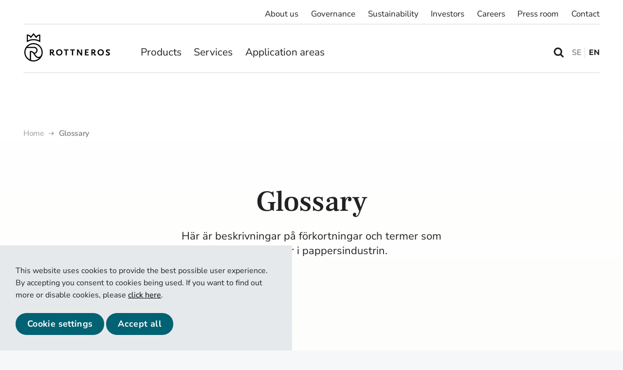

--- FILE ---
content_type: text/html; charset=utf-8
request_url: https://www.rottneros.com/glossary/
body_size: 10870
content:


<!DOCTYPE html>
<html lang="en">
<head>
	

<title>Glossary | Rottneros</title>
<meta property="og:title" content="Glossary | Rottneros" />
<meta name="twitter:title" content="Glossary | Rottneros" />
<link rel="canonical" href="https://www.rottneros.com/glossary/">
<meta charset="utf-8" />
<meta http-equiv="X-UA-Compatible" content="IE=edge" />
<meta name="viewport" content="width=device-width, initial-scale=1.0" />
<meta property="og:url" content="https://www.rottneros.com/glossary/" />
<meta name="twitter:url" content="https://www.rottneros.com/glossary/" />
<meta property="og:type" content="website"/>

<meta name="Description" content="" />
<meta property="og:description" content="" />
<meta name="twitter:description" content="" />
<meta name="twitter:card" content="summary">


<style id="_cssgrid">#_2506-1{grid-area:1/1/7/25;}#_2506-2{grid-area:1/1/176/25;}#_2506-3{grid-area:1/1/16/25;}@media(max-width: 64rem) {._section-container[data-id^="2506-"] ._grid { display: block; }}
#_94-1{grid-area:1/1/35/25;}@media(max-width: 64rem) {._section-container[data-id^="94-"] ._grid { display: block; }}
</style>
<style id="_iegrid">#_2506-1{-ms-grid-row:1;-ms-grid-column:1;-ms-grid-row-span:6;-ms-grid-column-span:24;}#_2506-2{-ms-grid-row:1;-ms-grid-column:1;-ms-grid-row-span:175;-ms-grid-column-span:24;}#_2506-3{-ms-grid-row:1;-ms-grid-column:1;-ms-grid-row-span:15;-ms-grid-column-span:24;}#_94-1{-ms-grid-row:1;-ms-grid-column:1;-ms-grid-row-span:34;-ms-grid-column-span:24;}</style>


<link rel="stylesheet" href="/main.css?1763633183983" type="text/css">



<link rel="apple-touch-icon" sizes="180x180" href="/favicons/apple-touch-icon.png">
<link rel="icon" type="image/png" sizes="32x32" href="/favicons/favicon-32x32.png">
<link rel="icon" type="image/png" sizes="16x16" href="/favicons/favicon-16x16.png">
<link rel="manifest" href="/favicons/site.webmanifest">
<link rel="shortcut icon" href="/favicons/favicon.ico">
<meta name="msapplication-TileColor" content="#da532c">
<meta name="msapplication-config" content="/favicons/browserconfig.xml">
<meta name="theme-color" content="#ffffff">

<link rel="alternate" hreflang="sv" href="https://www.rottneros.com/sv/ordlista/" />
<link rel="alternate" hreflang="en" href="https://www.rottneros.com/glossary/" />







	<script type="text/javascript" src="https://scripts.compileit.com/script/widget-script.js" async></script>
</head>
<body class="no-js live page2506 _level1" data-theme="">
    

<a class="_skiplink" id="_skiptocontent" href="#_main" accesskey="s"><span>Skip to main content</span></a><a class="_skiplink" id="_skiptonav" href="#_mainnav"><span>Skip to navigation</span></a><a class="_skiplink" id="_skiptosearch" href="#"><span>Skip to search</span></a>
<header data-headroomoffset="100">
    <div class="_container"><div class="_toggle-nav" id="hi-0">
            <button role="button" id="_toggle-nav" aria-expanded="false" aria-controls="hi-5, hi-7">
            <span>
                <span class="show">&nbsp;</span>
                <span class="hide">&nbsp;</span>
            </span>
        </button>
        </div><div id="hi-1" class="site-selector"></div><div class="_rowbreak"></div><div class="_logo" id="hi-3"><a aria-label="" href="/"><svg aria-label="Logotype" viewBox="0 0 200 67"><use xlink:href="#svg-Logotype"></use></svg></a></div><div class="_logo" id="hi-4"><a aria-label="Nykvist Skogs" href="/"><img src="/files/NykvistSkogs/cropped-Nykvist_skogs_AB.png" alt="Logotype" /></a></div>
<nav class="_mainnav" id="hi-5"  aria-label="Huvudnavigering" data-togglelabel="Toggle sub pages">
<ul id="_menu1" class="level1" data-level="1"><li class="_menuitem"><a  href="/products/">Products</a><ul id="_menu48" class="level2" data-level="2"><li class="_menuitem"><a  href="/products/robur-flash-ukp/">Robur Flash UKP by Rottneros</a></li><li class="_menuitem"><a  href="/products/robur-flash-ecf/">Robur Flash ECF by Rottneros</a></li><li class="_menuitem"><a  href="/products/spring-by-rottneros/">Spring by Rottneros</a></li><li class="_menuitem"><a  href="/about-us/rottneros-packaging/">Nature by Rottneros</a></li><li class="_menuitem"><a  href="/products/datasheet/">Data sheets</a></li></ul></li><li class="_menuitem"><a  href="/services/">Services</a><ul id="_menu44" class="level2" data-level="2"><li class="_menuitem"><a  href="/services/molded-fiber/">Molded fiber</a></li><li class="_menuitem"><a  href="/services/forest-services/">Forest services</a></li><li class="_menuitem"><a  href="/services/customer-service/">Customer service</a></li></ul></li><li class="_menuitem"><a  href="/application-areas/">Application areas</a><ul id="_menu47" class="level2" data-level="2"><li class="_menuitem"><a  href="/application-areas/cartonboard/">Cartonboard</a></li><li class="_menuitem"><a  href="/application-areas/filters/">Filters</a></li><li class="_menuitem"><a  href="/application-areas/electrotechnical-applications/">Electrotechnical applications</a></li><li class="_menuitem"><a  href="/application-areas/fiber-cement/"> Fiber cement</a></li><li class="_menuitem"><a  href="/application-areas/special-applications/">Special applications</a></li><li class="_menuitem"><a  href="/application-areas/tissue-paper/">Tissue paper</a></li><li class="_menuitem"><a  href="/about-us/rottneros-packaging/">Molded fiber</a></li></ul></li></ul><ul class="level1 subnav"><li class="_menuitem"><a  href="/about-us/">About us</a><ul id="_menu22" class="level2" data-level="2"><li class="_menuitem"><a  href="/about-us/briefly-about-rottneros/">Briefly about Rottneros</a><ul id="_menu3" class="level3" data-level="3"><li class="_menuitem"><a  href="/about-us/briefly-about-rottneros/our-history/">Our history</a></li><li class="_menuitem"><a  href="/about-us/briefly-about-rottneros/our-values/">Our values</a></li><li class="_menuitem"><a  href="/about-us/briefly-about-rottneros/our-business/">Our business</a></li></ul></li><li class="_menuitem"><a  href="/about-us/rottneros-packaging/">Rottneros Packaging</a><ul id="_menu67" class="level3" data-level="3"><li class="_menuitem"><a  href="/about-us/rottneros-packaging/nature-by-rottneros/">Nature by Rottneros</a></li><li class="_menuitem"><a  href="/about-us/rottneros-packaging/new-product-development/">New Product Development</a></li><li class="_menuitem"><a  href="/about-us/rottneros-packaging/about-rottneros-packaging/">About Rottneros Packaging</a></li><li class="_menuitem"><a  href="/about-us/rottneros-packaging/packaging-contact-events/">Contact & Events</a></li></ul></li><li class="_menuitem"><a  href="/about-us/vallvik-mill/">Vallvik Mill</a></li><li class="_menuitem"><a  href="/about-us/rottneros-mill/">Rottneros Mill</a></li><li class="_menuitem"><a  href="/about-us/nykvist-skogs/">Nykvist Skogs </a></li><li class="_menuitem"><a  href="/about-us/strategy/">Strategy</a><ul id="_menu5" class="level3" data-level="3"><li class="_menuitem"><a  href="/about-us/strategy/business-model/">Business model</a></li><li class="_menuitem"><a  href="/about-us/strategy/priorities/">Priorities</a></li><li class="_menuitem"><a  href="/sustainability/sustainability-targets/">Targets and results</a></li><li class="_menuitem"><a  href="/about-us/strategy/trends/">Trends</a></li><li class="_menuitem"><a  href="/about-us/strategy/market/">Market</a></li><li class="_menuitem"><a  href="/about-us/strategy/positioning/">Positioning</a></li></ul></li><li class="_menuitem"><a  href="/about-us/innovation/">Innovation</a></li></ul></li><li class="_menuitem"><a  href="/governance/">Governance</a><ul id="_menu12" class="level2" data-level="2"><li class="_menuitem"><a  href="/governance/board-of-directors/">Board of directors</a><ul id="_menu23" class="level3" data-level="3"><li class="_menuitem"><a  href="/governance/board-of-directors/boards-work/">Board's work</a></li></ul></li><li class="_menuitem"><a  href="/governance/management/">Management</a><ul id="_menu34" class="level3" data-level="3"><li class="_menuitem"><a  href="/governance/management/group-managements-work/">Group management's work</a></li></ul></li><li class="_menuitem"><a  href="/governance/remuneration/">Remuneration</a></li><li class="_menuitem"><a  href="/governance/nomination-committee/">Nomination Committee</a></li><li class="_menuitem"><a  href="/governance/general-meetings/">General meetings</a></li><li class="_menuitem"><a  href="/governance/articles-of-association/">Articles of association</a></li><li class="_menuitem"><a  href="/governance/auditors/">Auditors</a></li><li class="_menuitem"><a  href="/governance/corporate-governance-reports/">Corporate governance reports</a></li></ul></li><li class="_menuitem"><a  href="/sustainability/">Sustainability</a><ul id="_menu13" class="level2" data-level="2"><li class="_menuitem"><a  href="/sustainability/sustainability-targets/">Sustainability targets</a></li><li class="_menuitem"><a  href="/sustainability/focus-areas/">Focus areas</a></li><li class="_menuitem"><a  href="/sustainability/materiality-analysis/">Materiality analysis</a></li><li class="_menuitem"><a  href="/sustainability/sustainability-reporting/">Sustainability reporting</a></li><li class="_menuitem"><a  href="/sustainability/policies/">Policies</a><ul id="_menu80" class="level3" data-level="3"><li class="_menuitem"><a  href="/sustainability/policies/code-of-conduct/">Code of Conduct</a></li><li class="_menuitem"><a  href="/sustainability/policies/anti-corruption-policy/">Anti-Corruption policy</a></li></ul></li><li class="_menuitem"><a  href="/sustainability/certificates-and-awards/">Certificates and awards</a></li><li class="_menuitem"><a  href="/sustainability/whisteblowing-service/">Whisteblowing service</a></li></ul></li><li class="_menuitem"><a  href="/investors/">Investors</a><ul id="_menu2" class="level2" data-level="2"><li class="_menuitem"><a  href="/investors/rottneros-as-an-investment/">Rottneros as an investment</a></li><li class="_menuitem"><a  href="/investors/financial-targets/">Financial targets</a></li><li class="_menuitem"><a  href="/investors/financial-data/">Financial data</a></li><li class="_menuitem"><a  href="/investors/the-share/">The share</a><ul id="_menu8" class="level3" data-level="3"><li class="_menuitem"><a  href="/investors/the-share/the-share-data/">The share data</a></li><li class="_menuitem"><a  href="/investors/the-share/shareholders/">Shareholders</a></li><li class="_menuitem"><a  href="/investors/the-share/dividend-policy/">Dividend policy</a></li></ul></li><li class="_menuitem"><a  href="/investors/reports-and-presentations/">Reports and presentations</a></li><li class="_menuitem"><a  href="/investors/calendar/">Calendar</a></li><li class="_menuitem"><a  href="/investors/rights-issue/">Rights issue</a></li></ul></li><li class="_menuitem"><a  href="/careers/">Careers</a><ul id="_menu14" class="level2" data-level="2"><li class="_menuitem"><a  href="/careers/working-at-rottneros/">Working at Rottneros</a></li><li class="_menuitem"><a  href="/careers/career-development/">Career development</a></li><li class="_menuitem"><a  href="/careers/job-opportunities/">Job opportunities</a></li><li class="_menuitem"><a  href="/careers/meet-our-employees/">Meet our employees</a></li></ul></li><li class="_menuitem"><a  href="/media/">Press room</a><ul id="_menu15" class="level2" data-level="2"><li class="_menuitem"><a  href="/media/press-releases-and-news/">Press releases and news</a></li><li class="_menuitem"><a  href="/media/subscribe/">Subscribe</a></li><li class="_menuitem"><a  href="/media/mediabank/">Mediabank</a></li><li class="_menuitem"><a  href="/media/order-printed-information/">Order printed information</a></li></ul></li><li class="_menuitem"><a  href="/contact/">Contact</a></li></ul>
</nav>


<div class="_searchform" id="hi-6">
    <form class="_placeholder" action="/search/">
    <input type="text" placeholder="Search" aria-label="" class="_searchfield" name="q" value="" autocomplete="off" />
    <button class="_searchsubmit">Search</button>
<div class="_instantsearch" data-nohits="No results found"></div></form>
    <svg class="_searchicon" aria-label="Search icon" role="img" viewBox="0 0 1792 1792"><use xlink:href="#svg-Search"></use></svg>
</div>

<div class="_langswitch" id="hi-7">
<div id="langpick">
    <a href="/sv/ordlista/" class="sv">SE</a><a href="/glossary/" class="en selected">EN</a>
</div></div></div>
</header>
<svg style="display: none;">
    <symbol id="svg-Search" viewBox="0 0 1792 1792"><path fill="currentColor" d="M1216 832q0-185-131.5-316.5t-316.5-131.5-316.5 131.5-131.5 316.5 131.5 316.5 316.5 131.5 316.5-131.5 131.5-316.5zm512 832q0 52-38 90t-90 38q-54 0-90-38l-343-342q-179 124-399 124-143 0-273.5-55.5t-225-150-150-225-55.5-273.5 55.5-273.5 150-225 225-150 273.5-55.5 273.5 55.5 225 150 150 225 55.5 273.5q0 220-124 399l343 343q37 37 37 90z"/></symbol><symbol id="svg-Nav-hide" viewBox="0 0 18 10"><svg width="18" height="10" viewBox="0 0 18 10" fill="none" xmlns="http://www.w3.org/2000/svg">
<path d="M1 9L9 1L17 9" stroke="#006272" stroke-width="2" stroke-linecap="round" stroke-linejoin="round"/>
</svg></symbol><symbol id="svg-Close" viewBox="0 0 44 44"><path d="M38.824 0L44 5.178 5.176 44 0 38.825 38.824 0z" fill="currentColor"></path><path d="M5.176 0L44 38.825 38.824 44 0 5.178 5.176 0z"  fill="currentColor"></path></symbol><symbol id="svg-Logotype" viewBox="0 0 200 67"><svg width="200" height="67" viewBox="0 0 200 67" fill="none" xmlns="http://www.w3.org/2000/svg">
<g clip-path="url(#clip0_165_31)">
<path d="M21.4821 66.2824C9.64669 66.2824 0 56.6494 0 44.8007C0 32.9521 9.63318 23.3191 21.4821 23.3191C33.3311 23.3191 42.9643 32.9656 42.9643 44.8007C42.9643 56.6359 33.3311 66.2824 21.4821 66.2824ZM21.4821 25.9806C11.1059 25.9806 2.66162 34.4247 2.66162 44.8007C2.66162 55.1768 11.1059 63.6208 21.4821 63.6208C31.8584 63.6208 40.3026 55.1768 40.3026 44.8007C40.3026 34.4247 31.8584 25.9806 21.4821 25.9806Z" fill="currentColor"/>
<path d="M5.72852 21.3736V3.3506H7.06608C10.4978 3.3506 13.3216 4.72867 15.3212 7.36321L21.4821 0L27.6565 7.36321C29.6696 4.72867 32.4934 3.3506 35.9116 3.3506H37.2492V21.3601L35.2631 20.2387C31.0612 17.8744 26.427 16.6854 21.4956 16.6854C16.5642 16.6854 11.8759 17.8744 7.74162 20.2387L5.74203 21.3871L5.72852 21.3736ZM21.4821 14.0104C26.1163 14.0104 30.5073 14.9696 34.574 16.8881V6.12025C32.1556 6.48503 30.2641 7.8631 28.9535 10.2545L28.0078 11.9703L21.4821 4.17474L14.9564 11.9838L14.0241 10.268C12.7271 7.89012 10.8356 6.49854 8.41716 6.14727C8.41716 8.66022 8.41716 13.9158 8.41716 16.9016C12.4299 14.9966 16.8209 14.0374 21.4956 14.0374" fill="currentColor"/>
<path d="M22.9413 48.1514L22.2928 45.5709C22.2928 45.5709 22.7116 45.5709 22.9818 45.5844C25.4003 45.6789 28.2916 43.4497 28.2916 40.0586C28.2916 36.8701 25.4678 34.6544 22.9818 34.6544H4.56665L5.49889 31.9793H22.9818C27.3863 31.9793 30.9667 35.7758 30.9667 40.0586C30.9667 44.5846 27.3728 48.327 22.9413 48.1514Z" fill="currentColor"/>
<path d="M15.6185 64.418L12.9434 63.148C12.9434 63.148 12.9434 42.0311 12.9434 42.0446C13.8486 41.4907 18.9962 40.3018 23.4142 46.3545C24.441 47.7595 25.2382 49.0295 25.9272 50.1509C27.7106 53.0151 28.6834 54.5823 31.4261 55.2984C36.979 56.7575 39.0732 51.5019 39.0867 51.4749L41.6132 52.3261C41.0728 53.9609 37.6275 59.6893 30.7506 57.8789C26.9811 56.8926 25.5084 54.5418 23.6574 51.556C22.9819 50.4751 22.2253 49.2592 21.2525 47.9352C19.415 45.4087 17.6992 44.517 16.4291 44.3279C15.9968 44.2603 15.7806 44.3549 15.6185 44.3954V64.418Z" fill="currentColor"/>
<path d="M71.1207 51.6641C71.1207 51.6641 69.6075 52.7854 67.6214 52.0424C65.865 51.3804 65.5272 49.7591 65.0544 48.6107C64.5004 47.2326 63.9059 46.5436 63.5547 46.4896C63.3655 46.4625 62.4062 46.449 62.4062 46.449V52.0289H59.7446V38.086H64.3923C66.4189 38.086 67.3512 38.3427 68.1753 39.1263C68.932 39.8289 69.3238 40.8422 69.3238 42.1527C69.3238 43.2335 69.0671 44.0982 68.5672 44.7737C68.0673 45.4087 67.4998 45.9491 66.7162 46.0842C67.0404 46.3815 67.4052 47.1786 67.689 48.0838C67.9186 48.8404 67.9727 49.3808 68.6617 49.6105C69.2697 49.8131 69.8372 49.3538 69.9047 49.2997L71.1342 51.6776M64.1491 40.3423H62.4198V44.1928H64.1491C65.838 44.1928 66.5811 43.5983 66.5811 42.2067C66.5811 40.8152 65.8785 40.3423 64.1491 40.3423Z" fill="currentColor"/>
<path d="M81.5645 52.2991C77.214 52.2991 74.1741 49.2997 74.1471 45.0575C74.1471 40.7476 77.1465 37.8293 81.5645 37.8293C85.9825 37.8293 88.9549 40.7476 88.9549 45.0575C88.9549 49.3673 85.888 52.2991 81.5645 52.2991ZM81.5645 40.1261C78.9299 40.1261 76.9844 42.2338 76.9844 45.0439C76.9844 47.8541 78.9299 49.9618 81.5645 49.9618C84.1991 49.9618 86.1312 47.8676 86.1312 45.0439C86.1312 42.2203 84.1856 40.1261 81.5645 40.1261Z" fill="currentColor"/>
<path d="M99.0475 40.3423V52.0153H96.3859V40.3423H92.2111V38.0725H103.236V40.3423H99.0475Z" fill="currentColor"/>
<path d="M113.815 40.3423V52.0153H111.153V40.3423H106.978V38.0725H118.003V40.3423H113.815Z" fill="currentColor"/>
<path d="M132.081 52.1504L126.096 43.1255C126.096 43.1255 125.947 42.8688 125.799 42.5715C125.691 42.4094 125.65 42.3013 125.623 42.2743C125.542 42.1122 125.502 42.0176 125.434 41.7879V52.0153H122.894V38.0725H125.961L131.811 47.2461C131.811 47.2461 131.892 47.3948 131.96 47.5434C132.027 47.692 132.068 47.7731 132.081 47.8136L132.203 48.1784L132.338 48.4351V38.086H134.851V52.164H132.068L132.081 52.1504Z" fill="currentColor"/>
<path d="M141.552 52.0153V38.0725H150.051V40.3423H144.214V43.774H148.997V46.0437H144.214V49.7591H150.321V52.0153H141.552Z" fill="currentColor"/>
<path d="M178.248 52.2991C173.897 52.2991 170.857 49.2997 170.83 45.0575C170.83 40.7476 173.83 37.8293 178.248 37.8293C182.666 37.8293 185.638 40.7476 185.638 45.0575C185.638 49.3673 182.571 52.2991 178.248 52.2991ZM178.248 40.1261C175.613 40.1261 173.668 42.2338 173.668 45.0439C173.668 47.8541 175.613 49.9618 178.248 49.9618C180.882 49.9618 182.814 47.8676 182.814 45.0439C182.814 42.2203 180.869 40.1261 178.248 40.1261Z" fill="currentColor"/>
<path d="M198.946 41.3961C197.473 40.7476 196.258 40.4098 195.339 40.4098C194.096 40.4098 193.285 40.9232 193.285 41.6933C193.285 42.2878 193.623 42.6391 194.609 43.166C196.744 44.3144 198.135 45.1926 198.798 45.8546C199.392 46.449 199.743 47.3813 199.743 48.354C199.743 50.8534 197.919 52.3126 194.839 52.3126C194.42 52.3126 194.001 52.272 193.596 52.2315C192.596 52.0829 192.137 51.9343 190.678 51.2588C190.488 51.1777 190.164 51.0291 189.772 50.8399L190.894 48.3945C191.907 48.9485 192.326 49.1511 192.88 49.3673C193.582 49.624 194.339 49.7726 194.893 49.7726C196.122 49.7726 196.92 49.2187 196.92 48.381C196.92 47.7866 196.609 47.3948 195.69 46.8814L193.528 45.6519C191.056 44.2333 190.299 43.3011 190.299 41.7879C190.299 41.0854 190.515 40.3693 190.853 39.8424C191.083 39.4776 191.448 39.1263 191.894 38.8021C192.907 38.0995 193.772 37.8699 195.406 37.8699C196.339 37.8699 197.163 37.978 198.027 38.2347C198.703 38.4508 199.081 38.5859 200.013 39.0318L198.96 41.4231L198.946 41.3961Z" fill="currentColor"/>
<path d="M166.561 49.2862C166.493 49.3268 165.926 49.7996 165.318 49.597C164.642 49.3673 164.588 48.8269 164.345 48.0703C164.061 47.1651 163.697 46.368 163.372 46.0707C164.169 45.9221 164.737 45.3952 165.223 44.7602C165.737 44.0847 165.98 43.22 165.98 42.1392C165.98 40.8287 165.602 39.8154 164.831 39.1128C164.007 38.3292 163.075 38.0725 161.048 38.0725H156.401V52.0153H159.062V46.4355C159.062 46.4355 160.008 46.449 160.211 46.4761C160.562 46.5166 161.157 47.2191 161.71 48.5972C162.183 49.7456 162.508 51.3668 164.264 52.0289C166.25 52.7719 167.763 51.6506 167.763 51.6506C167.763 51.6506 166.534 49.2862 166.534 49.2727M160.792 44.1658H159.062V40.3153H160.792C162.521 40.3153 163.224 40.8422 163.224 42.1797C163.224 43.5848 162.481 44.1793 160.792 44.1793" fill="currentColor"/>
</g>
<defs>
<clipPath id="clip0_165_31">
<rect width="200" height="66.2824" fill="white"/>
</clipPath>
</defs>
</svg>
</symbol><symbol id="svg-Nav-show" viewBox="0 0 18 10"><svg width="18" height="10" viewBox="0 0 18 10" fill="none" xmlns="http://www.w3.org/2000/svg">
<path d="M17 1L9 9L1 1" stroke="#222222" stroke-width="2" stroke-linecap="round" stroke-linejoin="round"/>
</svg></symbol><symbol id="svg-facebook" viewBox="0 0 38 38"><path fill="currentColor" fill-rule="evenodd" d="M7.334.667A6.667 6.667 0 0 0 .667 7.333v23.334a6.667 6.667 0 0 0 6.667 6.666h23.333a6.667 6.667 0 0 0 6.667-6.666V7.332A6.667 6.667 0 0 0 30.667.667H7.334Zm7.803 10.454a5.455 5.455 0 0 1 5.454-5.455h4.849c.334 0 .606.272.606.607v4.848a.606.606 0 0 1-.606.606h-2.425a1.818 1.818 0 0 0-1.818 1.818v1.819h4.243a.607.607 0 0 1 .588.752l-1.212 4.849a.606.606 0 0 1-.588.459h-3.03v10.303a.606.606 0 0 1-.607.606h-4.848a.606.606 0 0 1-.606-.606V21.424h-3.03a.606.606 0 0 1-.607-.606v-4.849c0-.334.272-.605.606-.605h3.03V11.12Z" clip-rule="evenodd"></path></symbol><symbol id="svg-YouTube-play" viewBox="0 0 100 100"><svg width="100" height="100" viewBox="0 0 100 100" fill="none" xmlns="http://www.w3.org/2000/svg">
<g opacity="0.9">
<circle cx="50" cy="50" r="50" fill="#32AA45"/>
<path d="M34 26.618C34 25.8747 34.7823 25.3912 35.4472 25.7236L82.2111 49.1056C82.9482 49.4741 82.9482 50.5259 82.2111 50.8944L35.4472 74.2764C34.7823 74.6088 34 74.1253 34 73.382V26.618Z" fill="white"/>
</g>
</svg></symbol><symbol id="svg-facebook-NS" viewBox="0 0 24 24"><path fill="currentColor" d="M24 12.073C24 5.403 18.629 0 12 0S0 5.404 0 12.073C0 18.099 4.388 23.093 10.125 24v-8.437H7.077v-3.49h3.048v-2.66c0-3.025 1.79-4.697 4.532-4.697 1.314 0 2.687.236 2.687.236v2.97H15.83c-1.49 0-1.955.93-1.955 1.885v2.266h3.328l-.532 3.49h-2.796V24C19.612 23.093 24 18.099 24 12.073Z"></path></symbol><symbol id="svg-instagram-NS" viewBox="0 0 24 24"><path fill="currentColor" d="M12.003 5.847A6.143 6.143 0 0 0 5.85 12a6.143 6.143 0 0 0 6.152 6.153A6.143 6.143 0 0 0 18.155 12a6.143 6.143 0 0 0-6.152-6.153Zm0 10.153c-2.2 0-4-1.794-4-4s1.794-4 4-4 4 1.794 4 4-1.8 4-4 4ZM19.84 5.595c0 .798-.642 1.435-1.435 1.435a1.435 1.435 0 1 1 1.435-1.435Zm4.075 1.457c-.091-1.923-.53-3.626-1.939-5.029C20.575.62 18.872.181 16.95.084c-1.981-.112-7.919-.112-9.9 0-1.917.091-3.62.53-5.027 1.934C.614 3.42.18 5.124.084 7.046c-.112 1.982-.112 7.92 0 9.902.091 1.923.53 3.626 1.939 5.029 1.408 1.403 3.105 1.842 5.027 1.939 1.981.112 7.919.112 9.9 0 1.922-.091 3.625-.53 5.027-1.939 1.403-1.403 1.842-3.106 1.939-5.029.112-1.981.112-7.915 0-9.896Zm-2.56 12.022a4.05 4.05 0 0 1-2.28 2.282c-1.58.626-5.328.482-7.073.482-1.746 0-5.499.139-7.073-.482a4.05 4.05 0 0 1-2.281-2.282c-.626-1.58-.482-5.328-.482-7.074 0-1.746-.14-5.5.482-7.074a4.05 4.05 0 0 1 2.28-2.282c1.58-.626 5.328-.482 7.074-.482 1.745 0 5.498-.139 7.073.482a4.05 4.05 0 0 1 2.28 2.282c.627 1.58.482 5.328.482 7.074 0 1.746.145 5.5-.482 7.074Z"></path></symbol><symbol id="svg-youtube-NS" viewBox="0 0 28 20"><path fill="currentColor" d="M27.415 3.237A3.518 3.518 0 0 0 24.939.745C22.756.156 14 .156 14 .156s-8.756 0-10.94.59a3.518 3.518 0 0 0-2.475 2.49C0 5.435 0 10.02 0 10.02s0 4.585.585 6.783c.322 1.213 1.27 2.128 2.476 2.452 2.183.589 10.939.589 10.939.589s8.756 0 10.94-.59c1.204-.323 2.153-1.238 2.475-2.45C28 14.604 28 10.02 28 10.02s0-4.586-.585-6.783ZM11.136 14.183V5.857l7.319 4.163-7.319 4.163Z"></path></symbol><symbol id="svg-linkedIn" viewBox="0 0 38 38"><path fill="currentColor" fill-rule="evenodd" d="M7.334.667A6.667 6.667 0 0 0 .667 7.333v23.334a6.667 6.667 0 0 0 6.667 6.666h23.333a6.667 6.667 0 0 0 6.667-6.666V7.332A6.667 6.667 0 0 0 30.667.667H7.334ZM9.34 12.182a2.84 2.84 0 1 0 0-5.682 2.84 2.84 0 0 0 0 5.682ZM12.182 31.5V14.454H6.5V31.5h5.682Zm7.386-17.046h-5.113V31.5h5.114V21.217C20.227 20.146 21.364 19 22.977 19c2.272 0 2.84 2.273 2.84 3.409v9.09H31.5v-9.09c0-3.045-1.329-7.955-6.25-7.955-3.13 0-4.867 1.142-5.681 2.212v-2.212Z" clip-rule="evenodd"></path></symbol>    
</svg>




    <main id="_main">
		<div data-id="2506-1" class="_section-container">
			
			<div class="_section">
				<div class="_grid">
					
            <div id="_2506-1" class="_block">
                
        
        <div class="_block-content">
            
<nav class="breadcrumb">
    <ol itemscope itemtype="https://schema.org/BreadcrumbList"><li itemprop="itemListElement" itemscope itemtype="https://schema.org/ListItem">
            <a itemprop="item" href="/"><span itemprop="name">Home</span></a>
            <meta itemprop="position" content="1" />
       </li><li itemprop="itemListElement" itemscope itemtype="https://schema.org/ListItem">
        <span itemprop="name">Glossary</span>
        <meta itemprop="position" content="2" />
    </li>
</nav>

        </div>
        
    
            </div>
        
				</div>
			</div>
			
		</div>
	
		<div data-id="2506-12" class="_section-container">
			
			<div class="_section">
				<div class="_grid">
					
            <div id="_2506-3" class="_block Centered">
                
        
        <div class="_block-content">
            <h1>Glossary</h1><p class="Introduction"><span>Här är beskrivningar på förkortningar och termer som förekommer i pappersindustrin.</span></p>
        </div>
        
    
            </div>
        
				</div>
			</div>
			
		</div>
	
		<div data-id="2506-2" class="_section-container">
			
			<div class="_section">
				<div class="_grid">
					
            <div id="_2506-2" class="_block">
                
        
        <div class="_block-content">
            <p>AOX</p><div><p>Absorbable organic halogens.</p></div><p>BEK<br><span>Bleached Eucalyptus Kraft pulp.</span></p><p>BHKP<br><span>Bleached Hardwood Kraft Pulp.</span></p><p>BOD<br><span>Biological Oxygen Demand, biological method for measuring oxygen-demanding substances.</span></p><p>BULK<br><span>Volume, inverted value for density expressed as cm3/g.</span></p><p>COD<br><span>Chemical Oxygen Demand. Chemical method for measuring oxygen-demanding substances.</span></p><p>CTMP<br><span>Chemi-Thermo-Mechanical Pulp. Development of TMP, where the mechanical pulp is impregnated with chemicals. Stronger than TMP. The term is used in Europe for both bleached and unbleached pulp.</span></p><p>ECF<br><span style="font-size: 1rem;">Elemental Chlorine Free. Sulphate pulp bleached using chlorine dioxide, instead of chlorine gas.</span></p><p>EPIS<br>European Pulp Industry Sector.</p><p><span>SCM UB<br>Timber measured under bark, used to measure raw timber.</span></p><p>CHEMICAL PULP<br><span style="font-size: 1rem;">Paper pulp produced by boiling raw timber with chemicals. The pulp can be bleached to a higher brightness and a higher strength than mechanical pulp. Chemical pulp is usually sulphate pulp, but can also be sulphite pulp.</span></p><p>LATENCY<br><span style="font-size: 1rem;">The deformed condition of pulp fibre.</span></p><p>LIGNIN<br><span style="font-size: 1rem;">Polymer compound consisting mainly of phenylpropane units; the main binding agent for wood fibre. It comprises about 1/3 of the wood.</span></p><p>MECHANICAL PULP<br><span style="font-size: 1rem;">Pulp produced using a mechanical process for fibre separation and processing. Has a higher level of bulk, stiffness and opacity than chemical pulp. Groundwood pulp, TMP and CTMP/BCTMP are types of mechanical pulp.</span></p><p>LWC<br><span style="font-size: 1rem;">Light Weight Coated. A type of coated paper often used for catalogues and magazines.</span></p><p>NBSK<br><span style="font-size: 1rem;">Northern Bleached Softwood Kraft: bleached longfibre sulphate pulp. The leading indicator of world market prices.</span></p><p>NORSCAN<br><span style="font-size: 1rem;">Canada, the United States, Sweden and Finland.</span></p><p>NUTRIENT SALTS<br><span style="font-size: 1rem;">These consist of various phosphorus and nitrogen compounds which have a fertilising effect in the recipient.</span></p><p>OPACITY<br><span style="font-size: 1rem;">Degree of opaqueness.</span></p><p><span style="font-size: 1rem;">GROUNDWOOD PULP (SGP)<br></span><span style="font-size: 1rem;">Mechanical pulp based on roundwood as a raw material.</span></p><p><span style="font-size: 1rem;">SHIVES CONTENT<br></span><span style="font-size: 1rem;">Proportion of unseparated fibres found in the pulp.</span></p><p><span style="font-size: 1rem;">SULPHATE<br></span><span style="font-size: 1rem;">Method for producing chemical pulp.</span></p><p><span style="font-size: 1rem;">SULPHITE<br><span>Like sulphate, but using a different cooking technique, different chemicals and with a different chemical recovery.</span><br></span></p><p>TCF<br><span style="font-size: 1rem;">Totally chlorine-free bleached sulphate pulp.</span></p><p>TMP<br><span>Thermo-Mechanical Pulp: mechanical pulp produced using a technique in which the chips are preheated with steam, but without chemicals.</span></p><p>ULWC<br><span>Ultra Light Weight Coated. Similar to LWC but with a lower grammage.</span></p><p>UKP<br><span>Unbleached Kraft Pulp, unbleached sulphate pulp.</span></p><p>GRAMMAGE<br><span>Weight of paper per surface unit, expressed as g/m2.</span></p>
        </div>
        
    
            </div>
        
				</div>
			</div>
			
		</div>
	</main><footer>
		<div data-id="94-1" class="_section-container _hasbg">
			<div class="_bg _x _x" data-position="x x"><picture class="parallax-slider"><source media="(max-width: 375px)" type="image/webp" srcset="/images/5aad3be6-df6b-4b3a-968a-0471c18e9ce8/sp/Footer.webp 1x, /images/5aad3be6-df6b-4b3a-968a-0471c18e9ce8/sp/Footer@2x.webp 2x" /><source media="(max-width: 375px)" type="image/png" srcset="/images/5aad3be6-df6b-4b3a-968a-0471c18e9ce8/sp/Footer.jpg 1x, /images/5aad3be6-df6b-4b3a-968a-0471c18e9ce8/sp/Footer@2x.jpg 2x" /><source media="(max-width: 667px)" type="image/webp" srcset="/images/5aad3be6-df6b-4b3a-968a-0471c18e9ce8/sp-l/Footer.webp 1x, /images/5aad3be6-df6b-4b3a-968a-0471c18e9ce8/sp-l/Footer@2x.webp 2x" /><source media="(max-width: 667px)" type="image/png" srcset="/images/5aad3be6-df6b-4b3a-968a-0471c18e9ce8/sp-l/Footer.jpg 1x, /images/5aad3be6-df6b-4b3a-968a-0471c18e9ce8/sp-l/Footer@2x.jpg 2x" /><source media="(max-width: 768px)" type="image/webp" srcset="/images/5aad3be6-df6b-4b3a-968a-0471c18e9ce8/ta/Footer.webp" /><source media="(max-width: 768px)" type="image/png" srcset="/images/5aad3be6-df6b-4b3a-968a-0471c18e9ce8/ta/Footer.jpg" /><source media="(max-width: 1024px)" type="image/webp" srcset="/images/5aad3be6-df6b-4b3a-968a-0471c18e9ce8/ta-l/Footer.webp" /><source media="(max-width: 1024px)" type="image/png" srcset="/images/5aad3be6-df6b-4b3a-968a-0471c18e9ce8/ta-l/Footer.jpg" /><source media="(min-width: 1921px)" type="image/webp" srcset="/images/5aad3be6-df6b-4b3a-968a-0471c18e9ce8/ws/Footer.webp" /><source media="(min-width: 1921px)" type="image/png" srcset="/images/5aad3be6-df6b-4b3a-968a-0471c18e9ce8/ws/Footer.jpg" /><source media="(min-width: 1601px)" type="image/webp" srcset="/images/5aad3be6-df6b-4b3a-968a-0471c18e9ce8/ws/Footer.webp" /><source media="(min-width: 1601px)" type="image/png" srcset="/images/5aad3be6-df6b-4b3a-968a-0471c18e9ce8/ws/Footer.jpg" /><source media="(min-width: 1367px)" type="image/webp" srcset="/images/5aad3be6-df6b-4b3a-968a-0471c18e9ce8/ws/Footer.webp" /><source media="(min-width: 1367px)" type="image/png" srcset="/images/5aad3be6-df6b-4b3a-968a-0471c18e9ce8/ws/Footer.jpg" /><source type="image/webp" srcset="/images/5aad3be6-df6b-4b3a-968a-0471c18e9ce8/dt/Footer.webp" /><img src="/images/5aad3be6-df6b-4b3a-968a-0471c18e9ce8/dt/Footer.jpg" alt="" /></picture></div>
			<div class="_section">
				<div class="_grid">
					
            <div id="_94-1" class="_block">
                
        
        <div class="_block-content">
            

<div class="footer">
    <div class="footer__top">
        <div class="footer__logo"><svg role="img" aria-label="Rottneross" width="180" height="60" viewBox="0 0 180 60"><use xlink:href="#svg-Logotype"></use></svg></div>
        <div class="footer__addresses"><div class="footer__address_block"><div class="footer__address_title">Quick links</div><div class="footer__address"><p><a href="/contact/">Contact</a></p>
<p><a href="/media/">Media</a></p>
<p><a href="/media/subscribe/">Subscribe</a></p></div></div><div class="footer__address_block"><div class="footer__address_title">Address</div><div class="footer__address"><p>Rottneros AB (publ)<br />Box 144<br />826 23 S&ouml;derhamn</p>
<p><a href="tel:0270-622 00">0270-622 00</a></p>
<p><a href="/cdn-cgi/l/email-protection#432a2d252c03312c37372d26312c306d202c2e"><span class="__cf_email__" data-cfemail="660f080009261409121208031409154805090b">[email&#160;protected]</span></a></p></div></div><div class="footer__address_block"><div class="footer__address_title">Visiting address</div><div class="footer__address"><p>Rottneros AB<br />Vallviks Bruk<br />826 79 Vallvik</p></div></div></div>
        <div class="footer__social">
            <a class="footer__instagram" aria-label="Visit Rottneros Instagram page" href="https://www.instagram.com/rottnerosab/" target="_blank"><svg role="img" aria-label="[title]" width="" viewBox="0 0 24 24">
    <title></title>
    <use xlink:href="#svg-instagram-NS"></use>
</svg></a>
            <a class="footer__in" aria-label="Visit Rottneros Linkedin page" href="https://www.linkedin.com/company/rottneros-ab/" target="_blank"></a>
            <a class="footer__fb" aria-label="Visit Rottneros Facebook page" href="https://www.facebook.com/rottneros/" target="_blank"></a>
        </div>
    </div>
    <div class="footer__bottom">
        <div class="footer__copyright">© 2026 Copyright Rottneros.</div>
        <div class="footer__links"><ul class="footer__nav"><li><a href="/cookie-policy/"><span>Cookie policy</span></a></li><li><a href="/privacy-policy/"><span>Privacy policy</span></a></li></ul></div>
    </div>
</div>

        </div>
        
    
            </div>
        
				</div>
			</div>
			
		</div>
	</footer>
    
<div id="_cookiebanner-opt-in-out" class="hidden _cookiebanner-opt-in-out" data-nosnippet="true">
    <div class="_cookiebanner-opt-in-out--inner">
        <p>This website uses cookies to provide the best possible user experience. By accepting you consent to cookies being used. If you want to find out more or disable cookies, please <a href="/cookie-policy/">click here</a>.</p>
        <div class="_cookie-buttons">
            <button role="button" class="_cookie-buttons-settings"><span>Cookie settings</span></button> <button><span>Accept all</span></button> 
        </div>

        

    </div>
    <div class="_cookiebanner-opt-in-out--settings"><p><strong>Cookie settings</strong></p>
<p><label><input checked="checked" disabled="disabled" type="checkbox" value="required"> Necessary cookies</label></p>
<p class="explaination">These cookies are essential for the site to work and provide you with a better user experience.</p>
<p><label><input type="checkbox" value="functional"> Functional cookies</label></p>
<p class="explaination">We use Vimeo and YouTube to show videos on our website and the video player places cookies on your computer.&nbsp;</p>
<p><label><input type="checkbox" value="stats">Cookies for analysis and marketing purposes</label></p>
<p class="explaination">Analytics cookies help us understand how you use our website to improve your experience. They collect anonymous information about your website visit.</p>
<p class="explaination">Marketing cookies are used to show more relevant ads and promotions based on your visit and interests on our website.</p>
<p class="explaination">Read more in our <a href="/en/cookie-policy/" target="_blank" rel="noopener" title="Cookie Policy">Cookie Policy</a>.</p>
<div class="cookie-settings-buttons"><button class="_cookie-settings-buttons-save">Save and close</button></div></div>
</div>

    


<script data-cfasync="false" src="/cdn-cgi/scripts/5c5dd728/cloudflare-static/email-decode.min.js"></script><script>window.waasconfig = {"lang":"en","pageId":2506,"template":1,"gaoptout":true,"consentFunctions":[],"initFunctions":[],"cleanupFunctions":[],"optout":true,"plausible":"rottneros.com","gtm":"GTM-K5H9L6K","consentmode":true,"thousandDelimiter":",","decimalSign":".","youtubedisclaimer":"This content is hosted by a third party (www.youtube.com). By showing the external content you accept the <a href=\"https://www.youtube.com/t/terms\" target=\"_blank\" rel=\"noopener noreferrer\">terms and conditions</a> of www.youtube.com.","youtubeaccept":"Show external content","vimeodisclaimer":"This content is hosted by <a href=\"https://vimeo.com/\" target=\"_blank\" rel=\"noopener noreferrer\">vimeo.com</a>, a third party. By viewing this content you accept the <a href=\"https://vimeo.com/terms\" target=\"_blank\" rel=\"noopener noreferrer\">terms and conditions</a> and <a href=\"https://vimeo.com/cookie_policy\" target=\"_blank\" rel=\"noopener noreferrer\">cookies</a> of vimeo.com.","vimeoaccept":"Accept and view content","mapsdisclaimer":"","mapsaccept":""};</script><script src="/main.js?1763633183909"></script>


<script>var _gtm = 'GTM-K5H9L6K';</script>



    <script defer src="/api/analytics"></script>

</body>
</html>

--- FILE ---
content_type: application/javascript; charset=UTF-8
request_url: https://www.rottneros.com/main.js?1763633183909
body_size: 77770
content:
/* Zepto 1.2.0 - zepto selector event data ajax form - zeptojs.com/license */
!function(t,e){"function"==typeof define&&define.amd?define(function(){return e(t)}):e(t)}(window,function(t){var e=function(){function L(t){return null==t?String(t):T[N.call(t)]||"object"}function $(t){return"function"==L(t)}function k(t){return null!=t&&t==t.window}function F(t){return null!=t&&t.nodeType==t.DOCUMENT_NODE}function M(t){return"object"==L(t)}function q(t){return M(t)&&!k(t)&&Object.getPrototypeOf(t)==Object.prototype}function z(t){var e=!!t&&"length"in t&&t.length,n=i.type(t);return"function"!=n&&!k(t)&&("array"==n||0===e||"number"==typeof e&&e>0&&e-1 in t)}function R(t){return s.call(t,function(t){return null!=t})}function Z(t){return t.length>0?i.fn.concat.apply([],t):t}function H(t){return t.replace(/::/g,"/").replace(/([A-Z]+)([A-Z][a-z])/g,"$1_$2").replace(/([a-z\d])([A-Z])/g,"$1_$2").replace(/_/g,"-").toLowerCase()}function V(t){return t in l?l[t]:l[t]=new RegExp("(^|\\s)"+t+"(\\s|$)")}function I(t,e){return"number"!=typeof e||h[H(t)]?e:e+"px"}function _(t){var e,n;return c[t]||(e=f.createElement(t),f.body.appendChild(e),n=getComputedStyle(e,"").getPropertyValue("display"),e.parentNode.removeChild(e),"none"==n&&(n="block"),c[t]=n),c[t]}function B(t){return"children"in t?u.call(t.children):i.map(t.childNodes,function(t){return 1==t.nodeType?t:void 0})}function U(t,e){var n,i=t?t.length:0;for(n=0;i>n;n++)this[n]=t[n];this.length=i,this.selector=e||""}function X(t,i,r){for(n in i)r&&(q(i[n])||A(i[n]))?(q(i[n])&&!q(t[n])&&(t[n]={}),A(i[n])&&!A(t[n])&&(t[n]=[]),X(t[n],i[n],r)):i[n]!==e&&(t[n]=i[n])}function J(t,e){return null==e?i(t):i(t).filter(e)}function W(t,e,n,i){return $(e)?e.call(t,n,i):e}function Y(t,e,n){null==n?t.removeAttribute(e):t.setAttribute(e,n)}function G(t,n){var i=t.className||"",r=i&&i.baseVal!==e;return n===e?r?i.baseVal:i:void(r?i.baseVal=n:t.className=n)}function K(t){try{return t?"true"==t||("false"==t?!1:"null"==t?null:+t+""==t?+t:/^[\[\{]/.test(t)?i.parseJSON(t):t):t}catch(e){return t}}function Q(t,e){e(t);for(var n=0,i=t.childNodes.length;i>n;n++)Q(t.childNodes[n],e)}var e,n,i,r,S,O,o=[],a=o.concat,s=o.filter,u=o.slice,f=t.document,c={},l={},h={"column-count":1,columns:1,"font-weight":1,"line-height":1,opacity:1,"z-index":1,zoom:1},p=/^\s*<(\w+|!)[^>]*>/,d=/^<(\w+)\s*\/?>(?:<\/\1>|)$/,m=/<(?!area|br|col|embed|hr|img|input|link|meta|param)(([\w:]+)[^>]*)\/>/gi,v=/^(?:body|html)$/i,g=/([A-Z])/g,y=["val","css","html","text","data","width","height","offset"],x=["after","prepend","before","append"],b=f.createElement("table"),E=f.createElement("tr"),w={tr:f.createElement("tbody"),tbody:b,thead:b,tfoot:b,td:E,th:E,"*":f.createElement("div")},j=/^[\w-]*$/,T={},N=T.toString,C={},P=f.createElement("div"),D={tabindex:"tabIndex",readonly:"readOnly","for":"htmlFor","class":"className",maxlength:"maxLength",cellspacing:"cellSpacing",cellpadding:"cellPadding",rowspan:"rowSpan",colspan:"colSpan",usemap:"useMap",frameborder:"frameBorder",contenteditable:"contentEditable"},A=Array.isArray||function(t){return t instanceof Array};return C.matches=function(t,e){if(!e||!t||1!==t.nodeType)return!1;var n=t.matches||t.webkitMatchesSelector||t.mozMatchesSelector||t.oMatchesSelector||t.matchesSelector;if(n)return n.call(t,e);var i,r=t.parentNode,o=!r;return o&&(r=P).appendChild(t),i=~C.qsa(r,e).indexOf(t),o&&P.removeChild(t),i},S=function(t){return t.replace(/-+(.)?/g,function(t,e){return e?e.toUpperCase():""})},O=function(t){return s.call(t,function(e,n){return t.indexOf(e)==n})},C.fragment=function(t,n,r){var o,a,s;return d.test(t)&&(o=i(f.createElement(RegExp.$1))),o||(t.replace&&(t=t.replace(m,"<$1></$2>")),n===e&&(n=p.test(t)&&RegExp.$1),n in w||(n="*"),s=w[n],s.innerHTML=""+t,o=i.each(u.call(s.childNodes),function(){s.removeChild(this)})),q(r)&&(a=i(o),i.each(r,function(t,e){y.indexOf(t)>-1?a[t](e):a.attr(t,e)})),o},C.Z=function(t,e){return new U(t,e)},C.isZ=function(t){return t instanceof C.Z},C.init=function(t,n){var r;if(!t)return C.Z();if("string"==typeof t)if(t=t.trim(),"<"==t[0]&&p.test(t))r=C.fragment(t,RegExp.$1,n),t=null;else{if(n!==e)return i(n).find(t);r=C.qsa(f,t)}else{if($(t))return i(f).ready(t);if(C.isZ(t))return t;if(A(t))r=R(t);else if(M(t))r=[t],t=null;else if(p.test(t))r=C.fragment(t.trim(),RegExp.$1,n),t=null;else{if(n!==e)return i(n).find(t);r=C.qsa(f,t)}}return C.Z(r,t)},i=function(t,e){return C.init(t,e)},i.extend=function(t){var e,n=u.call(arguments,1);return"boolean"==typeof t&&(e=t,t=n.shift()),n.forEach(function(n){X(t,n,e)}),t},C.qsa=function(t,e){var n,i="#"==e[0],r=!i&&"."==e[0],o=i||r?e.slice(1):e,a=j.test(o);return t.getElementById&&a&&i?(n=t.getElementById(o))?[n]:[]:1!==t.nodeType&&9!==t.nodeType&&11!==t.nodeType?[]:u.call(a&&!i&&t.getElementsByClassName?r?t.getElementsByClassName(o):t.getElementsByTagName(e):t.querySelectorAll(e))},i.contains=f.documentElement.contains?function(t,e){return t!==e&&t.contains(e)}:function(t,e){for(;e&&(e=e.parentNode);)if(e===t)return!0;return!1},i.type=L,i.isFunction=$,i.isWindow=k,i.isArray=A,i.isPlainObject=q,i.isEmptyObject=function(t){var e;for(e in t)return!1;return!0},i.isNumeric=function(t){var e=Number(t),n=typeof t;return null!=t&&"boolean"!=n&&("string"!=n||t.length)&&!isNaN(e)&&isFinite(e)||!1},i.inArray=function(t,e,n){return o.indexOf.call(e,t,n)},i.camelCase=S,i.trim=function(t){return null==t?"":String.prototype.trim.call(t)},i.uuid=0,i.support={},i.expr={},i.noop=function(){},i.map=function(t,e){var n,r,o,i=[];if(z(t))for(r=0;r<t.length;r++)n=e(t[r],r),null!=n&&i.push(n);else for(o in t)n=e(t[o],o),null!=n&&i.push(n);return Z(i)},i.each=function(t,e){var n,i;if(z(t)){for(n=0;n<t.length;n++)if(e.call(t[n],n,t[n])===!1)return t}else for(i in t)if(e.call(t[i],i,t[i])===!1)return t;return t},i.grep=function(t,e){return s.call(t,e)},t.JSON&&(i.parseJSON=JSON.parse),i.each("Boolean Number String Function Array Date RegExp Object Error".split(" "),function(t,e){T["[object "+e+"]"]=e.toLowerCase()}),i.fn={constructor:C.Z,length:0,forEach:o.forEach,reduce:o.reduce,push:o.push,sort:o.sort,splice:o.splice,indexOf:o.indexOf,concat:function(){var t,e,n=[];for(t=0;t<arguments.length;t++)e=arguments[t],n[t]=C.isZ(e)?e.toArray():e;return a.apply(C.isZ(this)?this.toArray():this,n)},map:function(t){return i(i.map(this,function(e,n){return t.call(e,n,e)}))},slice:function(){return i(u.apply(this,arguments))},ready:function(e){if("complete"===f.readyState||"loading"!==f.readyState&&!f.documentElement.doScroll)setTimeout(function(){e(i)},0);else{var n=function(){f.removeEventListener("DOMContentLoaded",n,!1),t.removeEventListener("load",n,!1),e(i)};f.addEventListener("DOMContentLoaded",n,!1),t.addEventListener("load",n,!1)}return this},get:function(t){return t===e?u.call(this):this[t>=0?t:t+this.length]},toArray:function(){return this.get()},size:function(){return this.length},remove:function(){return this.each(function(){null!=this.parentNode&&this.parentNode.removeChild(this)})},each:function(t){return o.every.call(this,function(e,n){return t.call(e,n,e)!==!1}),this},filter:function(t){return $(t)?this.not(this.not(t)):i(s.call(this,function(e){return C.matches(e,t)}))},add:function(t,e){return i(O(this.concat(i(t,e))))},is:function(t){return"string"==typeof t?this.length>0&&C.matches(this[0],t):t&&this.selector==t.selector},not:function(t){var n=[];if($(t)&&t.call!==e)this.each(function(e){t.call(this,e)||n.push(this)});else{var r="string"==typeof t?this.filter(t):z(t)&&$(t.item)?u.call(t):i(t);this.forEach(function(t){r.indexOf(t)<0&&n.push(t)})}return i(n)},has:function(t){return this.filter(function(){return M(t)?i.contains(this,t):i(this).find(t).size()})},eq:function(t){return-1===t?this.slice(t):this.slice(t,+t+1)},first:function(){var t=this[0];return t&&!M(t)?t:i(t)},last:function(){var t=this[this.length-1];return t&&!M(t)?t:i(t)},find:function(t){var e,n=this;return e=t?"object"==typeof t?i(t).filter(function(){var t=this;return o.some.call(n,function(e){return i.contains(e,t)})}):1==this.length?i(C.qsa(this[0],t)):this.map(function(){return C.qsa(this,t)}):i()},closest:function(t,e){var n=[],r="object"==typeof t&&i(t);return this.each(function(i,o){for(;o&&!(r?r.indexOf(o)>=0:C.matches(o,t));)o=o!==e&&!F(o)&&o.parentNode;o&&n.indexOf(o)<0&&n.push(o)}),i(n)},parents:function(t){for(var e=[],n=this;n.length>0;)n=i.map(n,function(t){return(t=t.parentNode)&&!F(t)&&e.indexOf(t)<0?(e.push(t),t):void 0});return J(e,t)},parent:function(t){return J(O(this.pluck("parentNode")),t)},children:function(t){return J(this.map(function(){return B(this)}),t)},contents:function(){return this.map(function(){return this.contentDocument||u.call(this.childNodes)})},siblings:function(t){return J(this.map(function(t,e){return s.call(B(e.parentNode),function(t){return t!==e})}),t)},empty:function(){return this.each(function(){this.innerHTML=""})},pluck:function(t){return i.map(this,function(e){return e[t]})},show:function(){return this.each(function(){"none"==this.style.display&&(this.style.display=""),"none"==getComputedStyle(this,"").getPropertyValue("display")&&(this.style.display=_(this.nodeName))})},replaceWith:function(t){return this.before(t).remove()},wrap:function(t){var e=$(t);if(this[0]&&!e)var n=i(t).get(0),r=n.parentNode||this.length>1;return this.each(function(o){i(this).wrapAll(e?t.call(this,o):r?n.cloneNode(!0):n)})},wrapAll:function(t){if(this[0]){i(this[0]).before(t=i(t));for(var e;(e=t.children()).length;)t=e.first();i(t).append(this)}return this},wrapInner:function(t){var e=$(t);return this.each(function(n){var r=i(this),o=r.contents(),a=e?t.call(this,n):t;o.length?o.wrapAll(a):r.append(a)})},unwrap:function(){return this.parent().each(function(){i(this).replaceWith(i(this).children())}),this},clone:function(){return this.map(function(){return this.cloneNode(!0)})},hide:function(){return this.css("display","none")},toggle:function(t){return this.each(function(){var n=i(this);(t===e?"none"==n.css("display"):t)?n.show():n.hide()})},prev:function(t){return i(this.pluck("previousElementSibling")).filter(t||"*")},next:function(t){return i(this.pluck("nextElementSibling")).filter(t||"*")},html:function(t){return 0 in arguments?this.each(function(e){var n=this.innerHTML;i(this).empty().append(W(this,t,e,n))}):0 in this?this[0].innerHTML:null},text:function(t){return 0 in arguments?this.each(function(e){var n=W(this,t,e,this.textContent);this.textContent=null==n?"":""+n}):0 in this?this.pluck("textContent").join(""):null},attr:function(t,i){var r;return"string"!=typeof t||1 in arguments?this.each(function(e){if(1===this.nodeType)if(M(t))for(n in t)Y(this,n,t[n]);else Y(this,t,W(this,i,e,this.getAttribute(t)))}):0 in this&&1==this[0].nodeType&&null!=(r=this[0].getAttribute(t))?r:e},removeAttr:function(t){return this.each(function(){1===this.nodeType&&t.split(" ").forEach(function(t){Y(this,t)},this)})},prop:function(t,e){return t=D[t]||t,"string"!=typeof t||1 in arguments?this.each(function(i){if(M(t))for(n in t)this[D[n]||n]=t[n];else this[t]=W(this,e,i,this[t])}):this[0]&&this[0][t]},removeProp:function(t){return t=D[t]||t,this.each(function(){delete this[t]})},data:function(t,n){var i="data-"+t.replace(g,"-$1").toLowerCase(),r=1 in arguments?this.attr(i,n):this.attr(i);return null!==r?K(r):e},val:function(t){return 0 in arguments?(null==t&&(t=""),this.each(function(e){this.value=W(this,t,e,this.value)})):this[0]&&(this[0].multiple?i(this[0]).find("option").filter(function(){return this.selected}).pluck("value"):this[0].value)},offset:function(e){if(e)return this.each(function(t){var n=i(this),r=W(this,e,t,n.offset()),o=n.offsetParent().offset(),a={top:r.top-o.top,left:r.left-o.left};"static"==n.css("position")&&(a.position="relative"),n.css(a)});if(!this.length)return null;if(f.documentElement!==this[0]&&!i.contains(f.documentElement,this[0]))return{top:0,left:0};var n=this[0].getBoundingClientRect();return{left:n.left+t.pageXOffset,top:n.top+t.pageYOffset,width:Math.round(n.width),height:Math.round(n.height)}},css:function(t,e){if(arguments.length<2){var r=this[0];if("string"==typeof t){if(!r)return;return r.style[S(t)]||getComputedStyle(r,"").getPropertyValue(t)}if(A(t)){if(!r)return;var o={},a=getComputedStyle(r,"");return i.each(t,function(t,e){o[e]=r.style[S(e)]||a.getPropertyValue(e)}),o}}var s="";if("string"==L(t))e||0===e?s=H(t)+":"+I(t,e):this.each(function(){this.style.removeProperty(H(t))});else for(n in t)t[n]||0===t[n]?s+=H(n)+":"+I(n,t[n])+";":this.each(function(){this.style.removeProperty(H(n))});return this.each(function(){this.style.cssText+=";"+s})},index:function(t){return t?this.indexOf(i(t)[0]):this.parent().children().indexOf(this[0])},hasClass:function(t){return t?o.some.call(this,function(t){return this.test(G(t))},V(t)):!1},addClass:function(t){return t?this.each(function(e){if("className"in this){r=[];var n=G(this),o=W(this,t,e,n);o.split(/\s+/g).forEach(function(t){i(this).hasClass(t)||r.push(t)},this),r.length&&G(this,n+(n?" ":"")+r.join(" "))}}):this},removeClass:function(t){return this.each(function(n){if("className"in this){if(t===e)return G(this,"");r=G(this),W(this,t,n,r).split(/\s+/g).forEach(function(t){r=r.replace(V(t)," ")}),G(this,r.trim())}})},toggleClass:function(t,n){return t?this.each(function(r){var o=i(this),a=W(this,t,r,G(this));a.split(/\s+/g).forEach(function(t){(n===e?!o.hasClass(t):n)?o.addClass(t):o.removeClass(t)})}):this},scrollTop:function(t){if(this.length){var n="scrollTop"in this[0];return t===e?n?this[0].scrollTop:this[0].pageYOffset:this.each(n?function(){this.scrollTop=t}:function(){this.scrollTo(this.scrollX,t)})}},scrollLeft:function(t){if(this.length){var n="scrollLeft"in this[0];return t===e?n?this[0].scrollLeft:this[0].pageXOffset:this.each(n?function(){this.scrollLeft=t}:function(){this.scrollTo(t,this.scrollY)})}},position:function(){if(this.length){var t=this[0],e=this.offsetParent(),n=this.offset(),r=v.test(e[0].nodeName)?{top:0,left:0}:e.offset();return n.top-=parseFloat(i(t).css("margin-top"))||0,n.left-=parseFloat(i(t).css("margin-left"))||0,r.top+=parseFloat(i(e[0]).css("border-top-width"))||0,r.left+=parseFloat(i(e[0]).css("border-left-width"))||0,{top:n.top-r.top,left:n.left-r.left}}},offsetParent:function(){return this.map(function(){for(var t=this.offsetParent||f.body;t&&!v.test(t.nodeName)&&"static"==i(t).css("position");)t=t.offsetParent;return t})}},i.fn.detach=i.fn.remove,["width","height"].forEach(function(t){var n=t.replace(/./,function(t){return t[0].toUpperCase()});i.fn[t]=function(r){var o,a=this[0];return r===e?k(a)?a["inner"+n]:F(a)?a.documentElement["scroll"+n]:(o=this.offset())&&o[t]:this.each(function(e){a=i(this),a.css(t,W(this,r,e,a[t]()))})}}),x.forEach(function(n,r){var o=r%2;i.fn[n]=function(){var n,s,a=i.map(arguments,function(t){var r=[];return n=L(t),"array"==n?(t.forEach(function(t){return t.nodeType!==e?r.push(t):i.zepto.isZ(t)?r=r.concat(t.get()):void(r=r.concat(C.fragment(t)))}),r):"object"==n||null==t?t:C.fragment(t)}),u=this.length>1;return a.length<1?this:this.each(function(e,n){s=o?n:n.parentNode,n=0==r?n.nextSibling:1==r?n.firstChild:2==r?n:null;var c=i.contains(f.documentElement,s);a.forEach(function(e){if(u)e=e.cloneNode(!0);else if(!s)return i(e).remove();s.insertBefore(e,n),c&&Q(e,function(e){if(!(null==e.nodeName||"SCRIPT"!==e.nodeName.toUpperCase()||e.type&&"text/javascript"!==e.type||e.src)){var n=e.ownerDocument?e.ownerDocument.defaultView:t;n.eval.call(n,e.innerHTML)}})})})},i.fn[o?n+"To":"insert"+(r?"Before":"After")]=function(t){return i(t)[n](this),this}}),C.Z.prototype=U.prototype=i.fn,C.uniq=O,C.deserializeValue=K,i.zepto=C,i}();return t.Zepto=e,void 0===t.$&&(t.$=e),function(t){function r(e){return e=t(e),!(!e.width()&&!e.height())&&"none"!==e.css("display")}function f(t,e){t=t.replace(/=#\]/g,'="#"]');var n,i,r=a.exec(t);if(r&&r[2]in o&&(n=o[r[2]],i=r[3],t=r[1],i)){var s=Number(i);i=isNaN(s)?i.replace(/^["']|["']$/g,""):s}return e(t,n,i)}var e=t.zepto,n=e.qsa,i=e.matches,o=t.expr[":"]={visible:function(){return r(this)?this:void 0},hidden:function(){return r(this)?void 0:this},selected:function(){return this.selected?this:void 0},checked:function(){return this.checked?this:void 0},parent:function(){return this.parentNode},first:function(t){return 0===t?this:void 0},last:function(t,e){return t===e.length-1?this:void 0},eq:function(t,e,n){return t===n?this:void 0},contains:function(e,n,i){return t(this).text().indexOf(i)>-1?this:void 0},has:function(t,n,i){return e.qsa(this,i).length?this:void 0}},a=new RegExp("(.*):(\\w+)(?:\\(([^)]+)\\))?$\\s*"),s=/^\s*>/,u="Zepto"+ +new Date;e.qsa=function(i,r){return f(r,function(o,a,f){try{var c;!o&&a?o="*":s.test(o)&&(c=t(i).addClass(u),o="."+u+" "+o);var l=n(i,o)}catch(h){throw console.error("error performing selector: %o",r),h}finally{c&&c.removeClass(u)}return a?e.uniq(t.map(l,function(t,e){return a.call(t,e,l,f)})):l})},e.matches=function(t,e){return f(e,function(e,n,r){return(!e||i(t,e))&&(!n||n.call(t,null,r)===t)})}}(e),function(e){function h(t){return t._zid||(t._zid=n++)}function p(t,e,n,i){if(e=d(e),e.ns)var r=m(e.ns);return(s[h(t)]||[]).filter(function(t){return t&&(!e.e||t.e==e.e)&&(!e.ns||r.test(t.ns))&&(!n||h(t.fn)===h(n))&&(!i||t.sel==i)})}function d(t){var e=(""+t).split(".");return{e:e[0],ns:e.slice(1).sort().join(" ")}}function m(t){return new RegExp("(?:^| )"+t.replace(" "," .* ?")+"(?: |$)")}function v(t,e){return t.del&&!f&&t.e in c||!!e}function g(t){return l[t]||f&&c[t]||t}function y(t,n,r,o,a,u,f){var c=h(t),p=s[c]||(s[c]=[]);n.split(/\s/).forEach(function(n){if("ready"==n)return e(document).ready(r);var s=d(n);s.fn=r,s.sel=a,s.e in l&&(r=function(t){var n=t.relatedTarget;return!n||n!==this&&!e.contains(this,n)?s.fn.apply(this,arguments):void 0}),s.del=u;var c=u||r;s.proxy=function(e){if(e=T(e),!e.isImmediatePropagationStopped()){e.data=o;var n=c.apply(t,e._args==i?[e]:[e].concat(e._args));return n===!1&&(e.preventDefault(),e.stopPropagation()),n}},s.i=p.length,p.push(s),"addEventListener"in t&&t.addEventListener(g(s.e),s.proxy,v(s,f))})}function x(t,e,n,i,r){var o=h(t);(e||"").split(/\s/).forEach(function(e){p(t,e,n,i).forEach(function(e){delete s[o][e.i],"removeEventListener"in t&&t.removeEventListener(g(e.e),e.proxy,v(e,r))})})}function T(t,n){if(n||!t.isDefaultPrevented){n||(n=t),e.each(j,function(e,i){var r=n[e];t[e]=function(){return this[i]=b,r&&r.apply(n,arguments)},t[i]=E});try{t.timeStamp||(t.timeStamp=Date.now())}catch(r){}(n.defaultPrevented!==i?n.defaultPrevented:"returnValue"in n?n.returnValue===!1:n.getPreventDefault&&n.getPreventDefault())&&(t.isDefaultPrevented=b)}return t}function N(t){var e,n={originalEvent:t};for(e in t)w.test(e)||t[e]===i||(n[e]=t[e]);return T(n,t)}var i,n=1,r=Array.prototype.slice,o=e.isFunction,a=function(t){return"string"==typeof t},s={},u={},f="onfocusin"in t,c={focus:"focusin",blur:"focusout"},l={mouseenter:"mouseover",mouseleave:"mouseout"};u.click=u.mousedown=u.mouseup=u.mousemove="MouseEvents",e.event={add:y,remove:x},e.proxy=function(t,n){var i=2 in arguments&&r.call(arguments,2);if(o(t)){var s=function(){return t.apply(n,i?i.concat(r.call(arguments)):arguments)};return s._zid=h(t),s}if(a(n))return i?(i.unshift(t[n],t),e.proxy.apply(null,i)):e.proxy(t[n],t);throw new TypeError("expected function")},e.fn.bind=function(t,e,n){return this.on(t,e,n)},e.fn.unbind=function(t,e){return this.off(t,e)},e.fn.one=function(t,e,n,i){return this.on(t,e,n,i,1)};var b=function(){return!0},E=function(){return!1},w=/^([A-Z]|returnValue$|layer[XY]$|webkitMovement[XY]$)/,j={preventDefault:"isDefaultPrevented",stopImmediatePropagation:"isImmediatePropagationStopped",stopPropagation:"isPropagationStopped"};e.fn.delegate=function(t,e,n){return this.on(e,t,n)},e.fn.undelegate=function(t,e,n){return this.off(e,t,n)},e.fn.live=function(t,n){return e(document.body).delegate(this.selector,t,n),this},e.fn.die=function(t,n){return e(document.body).undelegate(this.selector,t,n),this},e.fn.on=function(t,n,s,u,f){var c,l,h=this;return t&&!a(t)?(e.each(t,function(t,e){h.on(t,n,s,e,f)}),h):(a(n)||o(u)||u===!1||(u=s,s=n,n=i),(u===i||s===!1)&&(u=s,s=i),u===!1&&(u=E),h.each(function(i,o){f&&(c=function(t){return x(o,t.type,u),u.apply(this,arguments)}),n&&(l=function(t){var i,a=e(t.target).closest(n,o).get(0);return a&&a!==o?(i=e.extend(N(t),{currentTarget:a,liveFired:o}),(c||u).apply(a,[i].concat(r.call(arguments,1)))):void 0}),y(o,t,u,s,n,l||c)}))},e.fn.off=function(t,n,r){var s=this;return t&&!a(t)?(e.each(t,function(t,e){s.off(t,n,e)}),s):(a(n)||o(r)||r===!1||(r=n,n=i),r===!1&&(r=E),s.each(function(){x(this,t,r,n)}))},e.fn.trigger=function(t,n){return t=a(t)||e.isPlainObject(t)?e.Event(t):T(t),t._args=n,this.each(function(){t.type in c&&"function"==typeof this[t.type]?this[t.type]():"dispatchEvent"in this?this.dispatchEvent(t):e(this).triggerHandler(t,n)})},e.fn.triggerHandler=function(t,n){var i,r;return this.each(function(o,s){i=N(a(t)?e.Event(t):t),i._args=n,i.target=s,e.each(p(s,t.type||t),function(t,e){return r=e.proxy(i),i.isImmediatePropagationStopped()?!1:void 0})}),r},"focusin focusout focus blur load resize scroll unload click dblclick mousedown mouseup mousemove mouseover mouseout mouseenter mouseleave change select keydown keypress keyup error".split(" ").forEach(function(t){e.fn[t]=function(e){return 0 in arguments?this.bind(t,e):this.trigger(t)}}),e.Event=function(t,e){a(t)||(e=t,t=e.type);var n=document.createEvent(u[t]||"Events"),i=!0;if(e)for(var r in e)"bubbles"==r?i=!!e[r]:n[r]=e[r];return n.initEvent(t,i,!0),T(n)}}(e),function(t){function a(o,a){var u=o[r],f=u&&e[u];if(void 0===a)return f||s(o);if(f){if(a in f)return f[a];var c=i(a);if(c in f)return f[c]}return n.call(t(o),a)}function s(n,o,a){var s=n[r]||(n[r]=++t.uuid),f=e[s]||(e[s]=u(n));return void 0!==o&&(f[i(o)]=a),f}function u(e){var n={};return t.each(e.attributes||o,function(e,r){0==r.name.indexOf("data-")&&(n[i(r.name.replace("data-",""))]=t.zepto.deserializeValue(r.value))}),n}var e={},n=t.fn.data,i=t.camelCase,r=t.expando="Zepto"+ +new Date,o=[];t.fn.data=function(e,n){return void 0===n?t.isPlainObject(e)?this.each(function(n,i){t.each(e,function(t,e){s(i,t,e)})}):0 in this?a(this[0],e):void 0:this.each(function(){s(this,e,n)})},t.data=function(e,n,i){return t(e).data(n,i)},t.hasData=function(n){var i=n[r],o=i&&e[i];return o?!t.isEmptyObject(o):!1},t.fn.removeData=function(n){return"string"==typeof n&&(n=n.split(/\s+/)),this.each(function(){var o=this[r],a=o&&e[o];a&&t.each(n||a,function(t){delete a[n?i(this):t]})})},["remove","empty"].forEach(function(e){var n=t.fn[e];t.fn[e]=function(){var t=this.find("*");return"remove"===e&&(t=t.add(this)),t.removeData(),n.call(this)}})}(e),function(e){function p(t,n,i){var r=e.Event(n);return e(t).trigger(r,i),!r.isDefaultPrevented()}function d(t,e,n,r){return t.global?p(e||i,n,r):void 0}function m(t){t.global&&0===e.active++&&d(t,null,"ajaxStart")}function v(t){t.global&&!--e.active&&d(t,null,"ajaxStop")}function g(t,e){var n=e.context;return e.beforeSend.call(n,t,e)===!1||d(e,n,"ajaxBeforeSend",[t,e])===!1?!1:void d(e,n,"ajaxSend",[t,e])}function y(t,e,n,i){var r=n.context,o="success";n.success.call(r,t,o,e),i&&i.resolveWith(r,[t,o,e]),d(n,r,"ajaxSuccess",[e,n,t]),b(o,e,n)}function x(t,e,n,i,r){var o=i.context;i.error.call(o,n,e,t),r&&r.rejectWith(o,[n,e,t]),d(i,o,"ajaxError",[n,i,t||e]),b(e,n,i)}function b(t,e,n){var i=n.context;n.complete.call(i,e,t),d(n,i,"ajaxComplete",[e,n]),v(n)}function E(t,e,n){if(n.dataFilter==w)return t;var i=n.context;return n.dataFilter.call(i,t,e)}function w(){}function j(t){return t&&(t=t.split(";",2)[0]),t&&(t==c?"html":t==f?"json":s.test(t)?"script":u.test(t)&&"xml")||"text"}function T(t,e){return""==e?t:(t+"&"+e).replace(/[&?]{1,2}/,"?")}function N(t){t.processData&&t.data&&"string"!=e.type(t.data)&&(t.data=e.param(t.data,t.traditional)),!t.data||t.type&&"GET"!=t.type.toUpperCase()&&"jsonp"!=t.dataType||(t.url=T(t.url,t.data),t.data=void 0)}function C(t,n,i,r){return e.isFunction(n)&&(r=i,i=n,n=void 0),e.isFunction(i)||(r=i,i=void 0),{url:t,data:n,success:i,dataType:r}}function O(t,n,i,r){var o,a=e.isArray(n),s=e.isPlainObject(n);e.each(n,function(n,u){o=e.type(u),r&&(n=i?r:r+"["+(s||"object"==o||"array"==o?n:"")+"]"),!r&&a?t.add(u.name,u.value):"array"==o||!i&&"object"==o?O(t,u,i,n):t.add(n,u)})}var r,o,n=+new Date,i=t.document,a=/<script\b[^<]*(?:(?!<\/script>)<[^<]*)*<\/script>/gi,s=/^(?:text|application)\/javascript/i,u=/^(?:text|application)\/xml/i,f="application/json",c="text/html",l=/^\s*$/,h=i.createElement("a");h.href=t.location.href,e.active=0,e.ajaxJSONP=function(r,o){if(!("type"in r))return e.ajax(r);var c,p,a=r.jsonpCallback,s=(e.isFunction(a)?a():a)||"Zepto"+n++,u=i.createElement("script"),f=t[s],l=function(t){e(u).triggerHandler("error",t||"abort")},h={abort:l};return o&&o.promise(h),e(u).on("load error",function(n,i){clearTimeout(p),e(u).off().remove(),"error"!=n.type&&c?y(c[0],h,r,o):x(null,i||"error",h,r,o),t[s]=f,c&&e.isFunction(f)&&f(c[0]),f=c=void 0}),g(h,r)===!1?(l("abort"),h):(t[s]=function(){c=arguments},u.src=r.url.replace(/\?(.+)=\?/,"?$1="+s),i.head.appendChild(u),r.timeout>0&&(p=setTimeout(function(){l("timeout")},r.timeout)),h)},e.ajaxSettings={type:"GET",beforeSend:w,success:w,error:w,complete:w,context:null,global:!0,xhr:function(){return new t.XMLHttpRequest},accepts:{script:"text/javascript, application/javascript, application/x-javascript",json:f,xml:"application/xml, text/xml",html:c,text:"text/plain"},crossDomain:!1,timeout:0,processData:!0,cache:!0,dataFilter:w},e.ajax=function(n){var u,f,a=e.extend({},n||{}),s=e.Deferred&&e.Deferred();for(r in e.ajaxSettings)void 0===a[r]&&(a[r]=e.ajaxSettings[r]);m(a),a.crossDomain||(u=i.createElement("a"),u.href=a.url,u.href=u.href,a.crossDomain=h.protocol+"//"+h.host!=u.protocol+"//"+u.host),a.url||(a.url=t.location.toString()),(f=a.url.indexOf("#"))>-1&&(a.url=a.url.slice(0,f)),N(a);var c=a.dataType,p=/\?.+=\?/.test(a.url);if(p&&(c="jsonp"),a.cache!==!1&&(n&&n.cache===!0||"script"!=c&&"jsonp"!=c)||(a.url=T(a.url,"_="+Date.now())),"jsonp"==c)return p||(a.url=T(a.url,a.jsonp?a.jsonp+"=?":a.jsonp===!1?"":"callback=?")),e.ajaxJSONP(a,s);var P,d=a.accepts[c],v={},b=function(t,e){v[t.toLowerCase()]=[t,e]},C=/^([\w-]+:)\/\//.test(a.url)?RegExp.$1:t.location.protocol,S=a.xhr(),O=S.setRequestHeader;if(s&&s.promise(S),a.crossDomain||b("X-Requested-With","XMLHttpRequest"),b("Accept",d||"*/*"),(d=a.mimeType||d)&&(d.indexOf(",")>-1&&(d=d.split(",",2)[0]),S.overrideMimeType&&S.overrideMimeType(d)),(a.contentType||a.contentType!==!1&&a.data&&"GET"!=a.type.toUpperCase())&&b("Content-Type",a.contentType||"application/x-www-form-urlencoded"),a.headers)for(o in a.headers)b(o,a.headers[o]);if(S.setRequestHeader=b,S.onreadystatechange=function(){if(4==S.readyState){S.onreadystatechange=w,clearTimeout(P);var t,n=!1;if(S.status>=200&&S.status<300||304==S.status||0==S.status&&"file:"==C){if(c=c||j(a.mimeType||S.getResponseHeader("content-type")),"arraybuffer"==S.responseType||"blob"==S.responseType)t=S.response;else{t=S.responseText;try{t=E(t,c,a),"script"==c?(1,eval)(t):"xml"==c?t=S.responseXML:"json"==c&&(t=l.test(t)?null:e.parseJSON(t))}catch(i){n=i}if(n)return x(n,"parsererror",S,a,s)}y(t,S,a,s)}else x(S.statusText||null,S.status?"error":"abort",S,a,s)}},g(S,a)===!1)return S.abort(),x(null,"abort",S,a,s),S;var D="async"in a?a.async:!0;if(S.open(a.type,a.url,D,a.username,a.password),a.xhrFields)for(o in a.xhrFields)S[o]=a.xhrFields[o];for(o in v)O.apply(S,v[o]);return a.timeout>0&&(P=setTimeout(function(){S.onreadystatechange=w,S.abort(),x(null,"timeout",S,a,s)},a.timeout)),S.send(a.data?a.data:null),S},e.get=function(){return e.ajax(C.apply(null,arguments))},e.post=function(){var t=C.apply(null,arguments);return t.type="POST",e.ajax(t)},e.getJSON=function(){var t=C.apply(null,arguments);return t.dataType="json",e.ajax(t)},e.fn.load=function(t,n,i){if(!this.length)return this;var s,r=this,o=t.split(/\s/),u=C(t,n,i),f=u.success;return o.length>1&&(u.url=o[0],s=o[1]),u.success=function(t){r.html(s?e("<div>").html(t.replace(a,"")).find(s):t),f&&f.apply(r,arguments)},e.ajax(u),this};var S=encodeURIComponent;e.param=function(t,n){var i=[];return i.add=function(t,n){e.isFunction(n)&&(n=n()),null==n&&(n=""),this.push(S(t)+"="+S(n))},O(i,t,n),i.join("&").replace(/%20/g,"+")}}(e),function(t){t.fn.serializeArray=function(){var e,n,i=[],r=function(t){return t.forEach?t.forEach(r):void i.push({name:e,value:t})};return this[0]&&t.each(this[0].elements,function(i,o){n=o.type,e=o.name,e&&"fieldset"!=o.nodeName.toLowerCase()&&!o.disabled&&"submit"!=n&&"reset"!=n&&"button"!=n&&"file"!=n&&("radio"!=n&&"checkbox"!=n||o.checked)&&r(t(o).val())}),i},t.fn.serialize=function(){var t=[];return this.serializeArray().forEach(function(e){t.push(encodeURIComponent(e.name)+"="+encodeURIComponent(e.value))}),t.join("&")},t.fn.submit=function(e){if(0 in arguments)this.bind("submit",e);else if(this.length){var n=t.Event("submit");this.eq(0).trigger(n),n.isDefaultPrevented()||this.get(0).submit()}return this}}(e),e});
var chartAxis=function(e){var a,l,t,o,r,n,b=[3,4,5,6,7,8,9],u=[10,20,25,50],f=[1],m=["min","max"],i=["Label","Value"],p=function(e,a,l){return Math.abs(e-a)<Math.abs(l/1e9)},h=function(e,a){var l,t,o=Math.round(Math.pow(10,l=5-Math.floor(Math.log(a)/Math.log(10)+1e-9)));if(o<9)return{n:Math.round(e),d:0};for(var r=e;o>.9&&(t=Math.round(e*o)/o,p(e,t,a));)r=t,l=Math.round(Math.log(o)/Math.log(10)),o=Math.round(o/10);return{n:r,d:l}},s=function(e,a){var l,t;for(e.decimals=0,l=0;l<e.length;l++)t=h(e[l],a),e[l]=t.n,e.decimals=Math.max(e.decimals,t.d);return e},c=function(e){return Math.abs(e)<1e15&&Math.abs(e-Math.round(e))<1e-9},L=function(e){return c(e)&&Math.round(e)>.5},M=function(){if("number"==typeof e.minLabel&&"number"==typeof e.maxLabel&&!L((e.maxLabel-e.minLabel)/e.labelStep))throw"Explicit min and max values do not match the explicit step size.";var l="number"==typeof e.labelSteps?e.labelSteps:Math.ceil((e.maxValue-e.minValue)/e.labelStep);for(r=0;r<2;r++)for(t=0;t<2;t++)if("number"==typeof e[m[t]+i[r]]){for(n=[e[m[t]+i[r]]-t*l*e.labelStep],r&&(a=("number"==typeof e.forceLabel?e.forceLabel:0)%e.labelStep,n[0]=a+Math.floor((n[0]-a)/e.labelStep)*e.labelStep,"number"!=typeof e.labelSteps&&(l=Math.ceil((e.maxValue-n[0])/e.labelStep))),o=0;o<l;o++)n.push(n[o]+e.labelStep);if("number"==typeof e.forceLabel){for(o=0;o<n.length&&n[o]!==e.forceLabel;o++);if(o>=n.length)throw"The forced value is not covered by specified label steps."}return s(n,e.labelStep)}};if("number"==typeof e.labelStep){if(e.labelStep<0)throw"Negative label steps are not defined.";if(e.labelStep<1e-100)throw"The label step cannot be zero."}if("number"==typeof e.labelSteps&&!L(e.labelSteps))throw"Label step counts are only defined for positive integers.";for(t=0;t<2;t++)"number"==typeof e[m[t]+"Label"]&&(e[m[t]+"Value"]=e[m[t]+"Label"]),"number"!=typeof e[m[t]+"Value"]&&"number"==typeof e.forceLabel&&(e[m[t]+"Value"]=e.forceLabel);if("number"==typeof e.labelStep&&"number"==typeof e.labelSteps){if("number"==typeof e.minLabel&&"number"==typeof e.maxLabel&&!p(e.minLabel+e.labelSteps*e.labelStep,e.maxLabel,e.labelStep))throw"Mismatch between min, max, step and step-count values.";return M()}if("number"!=typeof e.minValue||"number"!=typeof e.maxValue)throw"Both min and max values are needed for axis label optimization.";if(e.minValue>e.maxValue)throw"The min value may not be larger than the max value.";if("number"==typeof e.forceLabel&&(e.forceLabel<e.minValue&&(e.minValue=e.minLabel=e.forceLabel),e.forceLabel>e.maxValue&&(e.maxValue=e.maxLabel=e.forceLabel)),"number"==typeof e.labelStep)return M();if(e.minValue===e.maxValue)return[e.minValue];"number"!=typeof e.forceLabel&&e.minValue<=0&&e.maxValue>=0&&(e.forceLabel=0),"number"==typeof e.labelSteps&&(b=[e.labelSteps]);var d,y,V,x,S,g,v,w,z,A,T,k=Number.MAX_VALUE;for(l=0;l<b.length;l++){for(d=!1,S=b[l],v=(e.maxValue-e.minValue)/S,A=Math.pow(10,Math.floor(Math.log(v)/Math.log(10)+1e-9)-1),t=0;t<2*u.length;t++){for(y=u[t%u.length]*(t>=u.length?10:1),o=0;o<f.length;o++)if((V=y/f[o])%(t>=u.length?10:1)==0&&(w="number"!=typeof e.forceLabel?V*Math.floor(e.minValue/A/V):e.forceLabel/A-Math.ceil((e.forceLabel-e.minValue)/(y*A))*y)+y*S>=e.maxValue/A){d=!0;break}if(d)break}e.debug&&console.log(S+" steps of size "+y*A+" ["+y+"] from "+w*A+" to "+(w+y*S)*A+"."),y*S*A<=k&&(k=y*S*A,x=y,g=S,z=w,T=A)}for(n=[],t=0;t<=g;t++)T<1?n.push((z+t*x)/Math.round(1/T)):n.push((z+t*x)*Math.round(T));return e.debug&&console.log("Best ("+(n.length-1)+" steps): "+n.join(", ")),s(n,x*T)};
﻿$(function(){let a=$("._chartanimate");if(0<a.length){var b,c="undefined"==typeof IntersectionObserver,d=[],e=function(a){if(!a.is("._chart-animation-complete")){a.addClass("_chart-animation-complete");var b=a.find("._chartanimate .bar");b.each(function(a){var b=this;setTimeout(function(){b.classList.add("_chart-animation-done")},100*a)}),setTimeout(function(){var b=a.find(".linedots ._chartanimate");if(0!==b.length){a.find("clipPath").addClass("_chart-animation-done");var c=1e3*parseFloat(window.getComputedStyle(a.find("clipPath rect")[0]).getPropertyValue("transition-duration")),d=b.parent().parent().siblings("._x-axis").children().length,e=function(a){a<d&&(setTimeout(function(){b.filter("[data-xpos=\""+a+"\"]").addClass("_chart-animation-done")},(a+.5)*c/d),e(a+1))};e(0)}},100*b.length);var c=a.find("clipPath path");if(0<c.length){var d=Math.PI/180,e=function(a){var b=50-50*Math.sin(-a*d),c=50-50*Math.cos(-a*d);return"M50,50V0A50,50,0,"+ +(180<a)+",1,"+b+","+c+"z"},f=null,g=function(a){f||(f=a);var b=a-f,d=360*b/1000;359.9<d&&(d=359.9),c.attr("d",e(d)),359.9>d?window.requestAnimationFrame(g):c.parent().remove()};window.requestAnimationFrame(g)}}};c||(b=new IntersectionObserver(function(a){a.forEach(function(a){(a.isIntersecting||0>a.boundingClientRect.top)&&e($(a.target))})},{rootMargin:"0px",threshold:1})),a.closest("._chart-area").each(function(){let a=$(this);a.addClass("_chart-animation"),a.find("clipPath path").attr("d",""),setTimeout(function(){a.addClass("_chart-animation-ready"),c?d.push(a):b.observe(a[0])},0)}),c&&($(window).on("scroll",function(){var a=window.pageYOffset+window.innerHeight;d.forEach(function(b){b.offset().top+b.height()<=a&&e(b)})}),setTimeout(function(){$(window).scroll()},100))}});
!function(e){e.cookie=function(t,n,o){if(arguments.length>1&&(!/Object/.test(Object.prototype.toString.call(n))||null===n||void 0===n)){if(o=e.extend({},o),null!==n&&void 0!==n||(o.expires=-1),"number"==typeof o.expires){var i=o.expires,r=o.expires=new Date;r.setDate(r.getDate()+i)}return n=String(n),o.domain="",o.path="/",document.cookie=[encodeURIComponent(t),"=",o.raw?n:encodeURIComponent(n),o.expires?"; expires="+o.expires.toUTCString():"",o.path?"; path="+o.path:"",o.domain?"; domain="+o.domain:"",o.secure?"; secure":""].join("")}for(var p,a=(o=n||{}).raw?function(e){return e}:decodeURIComponent,c=document.cookie.split("; "),u=0;p=c[u]&&c[u].split("=");u++)if(a(p[0])===t)return a(p[1]||"");return null}}(Zepto);

var formatNumber=function(a,b){if("number"!=typeof a&&(a=parseFloat(a),isNaN(a)))return"";var c=a.toFixed(b).split("."),d=c[0],e=c[1];if(1e3<=a&&waasconfig.thousandDelimiter)for(var f=/(\d+)(\d{3})/;f.test(d);)d=d.replace(f,"$1"+waasconfig.thousandDelimiter+"$2");return a=d,0<b&&(a+=(waasconfig.decimalSign||".")+e),a};
$(window).ready(function(){if(!("grid-area"in document.body.style||"-ms-grid-column"in document.body.style)){$(document.body).addClass("_grid-polyfill");for(var i,r=function(i,r){var e=i.substring(i.indexOf("#")).split(";}"),t={};return e.forEach(function(i){if("#"===i[0]){var r=i.substring(0,i.indexOf("{"));t[r]=i.substring(i.indexOf(":")+1).split("/").map(parseFloat),t[r][0]=t[r][0]-1,t[r][2]=t[r][2]-1-t[r][0],t[r][3]=100*(t[r][3]-t[r][1])/24+"%",t[r][1]=100*(t[r][1]-1)/24+"%"}}),{maxWidth:r,blocks:t}},e=[],t=$("#_cssgrid").html(),n=RegExp("@media.*?}}","g"),o=[{width:1/0,rule:t.replace(n,"")}],a={};null!==(i=n.exec(t));){var s=i[0],l=s.substring(18,s.indexOf("px")),h=s.substring(s.indexOf("{")+1).slice(0,-1);a[l]||(a[l]=""),a[l]+=h}for(var l in a)o.push({width:parseInt(l),rule:a[l]});for(var c=0;c<o.length;c++){h=o[c];e.push(r(h.rule,h.width))}var d=[];$("div._grid").each(function(){var i=$(this),r={el:i,blocks:[]};i.children().each(function(){r.blocks.push({id:"#"+this.id,el:$(this)})}),d.push(r)}),$(window).resize(function(){for(var i=window.innerWidth,r=e[0],t=1;t<e.length&&!(e[t].maxWidth<i);t++)r=e[t];d.forEach(function(i){var e=parseFloat(i.el.css("line-height"))/2||16,t=0;i.blocks.forEach(function(i){var n=r.blocks[i.id];i.el.css({left:n[1],width:n[3],height:"auto"}),i.height=i.el[0].offsetHeight,t=Math.max(t,n[0]+Math.ceil(i.height/e))});var n=Array.apply(null,Array(t)).map(Number.prototype.valueOf,e);i.blocks.forEach(function(i){for(var e=r.blocks[i.id],t=0,o=e[0];o<e[0]+e[2];o++)t+=n[o];var a=i.height-t;if(a>0){var s=a/e[2];for(o=e[0];o<e[0]+e[2];o++)n[o]+=s}});var o=n.reduce(function(i,r){return i+r},0);i.el.height(o),i.blocks.forEach(function(i){for(var e=r.blocks[i.id],t=0,o=0,a=0;a<e[0];a++)t+=n[a];for(a=e[0];a<e[0]+e[2];a++)o+=n[a];i.el.css({top:t,height:o})})})}),$(window).resize()}});
/*!
 * headroom.js v0.9.4 - Give your page some headroom. Hide your header until you need it
 * Copyright (c) 2017 Nick Williams - http://wicky.nillia.ms/headroom.js
 * License: MIT
 */

!function(a,b){"use strict";"function"==typeof define&&define.amd?define([],b):"object"==typeof exports?module.exports=b():a.Headroom=b()}(this,function(){"use strict";function a(a){this.callback=a,this.ticking=!1}function b(a){return a&&"undefined"!=typeof window&&(a===window||a.nodeType)}function c(a){if(arguments.length<=0)throw new Error("Missing arguments in extend function");var d,e,f=a||{};for(e=1;e<arguments.length;e++){var g=arguments[e]||{};for(d in g)"object"!=typeof f[d]||b(f[d])?f[d]=f[d]||g[d]:f[d]=c(f[d],g[d])}return f}function d(a){return a===Object(a)?a:{down:a,up:a}}function e(a,b){b=c(b,e.options),this.lastKnownScrollY=0,this.elem=a,this.tolerance=d(b.tolerance),this.classes=b.classes,this.offset=b.offset,this.scroller=b.scroller,this.initialised=!1,this.onPin=b.onPin,this.onUnpin=b.onUnpin,this.onTop=b.onTop,this.onNotTop=b.onNotTop,this.onBottom=b.onBottom,this.onNotBottom=b.onNotBottom}var f={bind:!!function(){}.bind,classList:"classList"in document.documentElement,rAF:!!(window.requestAnimationFrame||window.webkitRequestAnimationFrame||window.mozRequestAnimationFrame)};return window.requestAnimationFrame=window.requestAnimationFrame||window.webkitRequestAnimationFrame||window.mozRequestAnimationFrame,a.prototype={constructor:a,update:function(){this.callback&&this.callback(),this.ticking=!1},requestTick:function(){this.ticking||(requestAnimationFrame(this.rafCallback||(this.rafCallback=this.update.bind(this))),this.ticking=!0)},handleEvent:function(){this.requestTick()}},e.prototype={constructor:e,init:function(){if(e.cutsTheMustard)return this.debouncer=new a(this.update.bind(this)),this.elem.classList.add(this.classes.initial),setTimeout(this.attachEvent.bind(this),100),this},destroy:function(){var a=this.classes;this.initialised=!1;for(var b in a)a.hasOwnProperty(b)&&this.elem.classList.remove(a[b]);this.scroller.removeEventListener("scroll",this.debouncer,!1)},attachEvent:function(){this.initialised||(this.lastKnownScrollY=this.getScrollY(),this.initialised=!0,this.scroller.addEventListener("scroll",this.debouncer,!1),this.debouncer.handleEvent())},unpin:function(){var a=this.elem.classList,b=this.classes;!a.contains(b.pinned)&&a.contains(b.unpinned)||(a.add(b.unpinned),a.remove(b.pinned),this.onUnpin&&this.onUnpin.call(this))},pin:function(){var a=this.elem.classList,b=this.classes;a.contains(b.unpinned)&&(a.remove(b.unpinned),a.add(b.pinned),this.onPin&&this.onPin.call(this))},top:function(){var a=this.elem.classList,b=this.classes;a.contains(b.top)||(a.add(b.top),a.remove(b.notTop),this.onTop&&this.onTop.call(this))},notTop:function(){var a=this.elem.classList,b=this.classes;a.contains(b.notTop)||(a.add(b.notTop),a.remove(b.top),this.onNotTop&&this.onNotTop.call(this))},bottom:function(){var a=this.elem.classList,b=this.classes;a.contains(b.bottom)||(a.add(b.bottom),a.remove(b.notBottom),this.onBottom&&this.onBottom.call(this))},notBottom:function(){var a=this.elem.classList,b=this.classes;a.contains(b.notBottom)||(a.add(b.notBottom),a.remove(b.bottom),this.onNotBottom&&this.onNotBottom.call(this))},getScrollY:function(){return void 0!==this.scroller.pageYOffset?this.scroller.pageYOffset:void 0!==this.scroller.scrollTop?this.scroller.scrollTop:(document.documentElement||document.body.parentNode||document.body).scrollTop},getViewportHeight:function(){return window.innerHeight||document.documentElement.clientHeight||document.body.clientHeight},getElementPhysicalHeight:function(a){return Math.max(a.offsetHeight,a.clientHeight)},getScrollerPhysicalHeight:function(){return this.scroller===window||this.scroller===document.body?this.getViewportHeight():this.getElementPhysicalHeight(this.scroller)},getDocumentHeight:function(){var a=document.body,b=document.documentElement;return Math.max(a.scrollHeight,b.scrollHeight,a.offsetHeight,b.offsetHeight,a.clientHeight,b.clientHeight)},getElementHeight:function(a){return Math.max(a.scrollHeight,a.offsetHeight,a.clientHeight)},getScrollerHeight:function(){return this.scroller===window||this.scroller===document.body?this.getDocumentHeight():this.getElementHeight(this.scroller)},isOutOfBounds:function(a){var b=a<0,c=a+this.getScrollerPhysicalHeight()>this.getScrollerHeight();return b||c},toleranceExceeded:function(a,b){return Math.abs(a-this.lastKnownScrollY)>=this.tolerance[b]},shouldUnpin:function(a,b){var c=a>this.lastKnownScrollY,d=a>=this.offset;return c&&d&&b},shouldPin:function(a,b){var c=a<this.lastKnownScrollY,d=a<=this.offset;return c&&b||d},update:function(){var a=this.getScrollY(),b=a>this.lastKnownScrollY?"down":"up",c=this.toleranceExceeded(a,b);this.isOutOfBounds(a)||(a<=this.offset?this.top():this.notTop(),a+this.getViewportHeight()>=this.getScrollerHeight()?this.bottom():this.notBottom(),this.shouldUnpin(a,c)?this.unpin():this.shouldPin(a,c)&&this.pin(),this.lastKnownScrollY=a)}},e.options={tolerance:{up:0,down:0},offset:0,scroller:window,classes:{pinned:"headroom--pinned",unpinned:"headroom--unpinned",top:"headroom--top",notTop:"headroom--not-top",bottom:"headroom--bottom",notBottom:"headroom--not-bottom",initial:"headroom"}},e.cutsTheMustard="undefined"!=typeof f&&f.rAF&&f.bind&&f.classList,e});
function jump(n,o){function t(n){a=n-i,window.scrollTo(0,u.easing(a,c,f,r)),a<r?requestAnimationFrame(t):e()}function e(){window.scrollTo(0,c+f),"function"==typeof u.callback&&u.callback()}var i,a,c=window.pageYOffset,u={duration:o.duration,offset:o.offset||0,callback:o.callback,easing:o.easing||function(n,o,t,e){return(n/=e/2)<1?t/2*n*n+o:(n--,-t/2*(n*(n-2)-1)+o)}},f="string"==typeof n?u.offset+document.querySelector(n).getBoundingClientRect().top:n,r="function"==typeof u.duration?u.duration(f):u.duration;requestAnimationFrame(function(n){i=n,t(n)})}
!function(e,t){if("object"==typeof exports&&"object"==typeof module)module.exports=t();else if("function"==typeof define&&define.amd)define([],t);else{var n=t();for(var i in n)("object"==typeof exports?exports:e)[i]=n[i]}}(this,function(){return function(e){function t(i){if(n[i])return n[i].exports;var o=n[i]={exports:{},id:i,loaded:!1};return e[i].call(o.exports,o,o.exports,t),o.loaded=!0,o.exports}var n={};return t.m=e,t.c=n,t.p="",t(0)}([function(e,t,n){e.exports=n(1)},function(e,t,n){"use strict";function i(e){return e&&e.__esModule?e:{default:e}}function o(e,t){function n(e,t){var n=z,i=n.classNameActiveSlide;e.forEach(function(e,t){e.classList.contains(i)&&e.classList.remove(i)}),e[t].classList.add(i)}function i(e){var t=z,n=t.infinite,i=e.slice(0,n),o=e.slice(e.length-n,e.length);return i.forEach(function(e){var t=e.cloneNode(!0);B.appendChild(t)}),o.reverse().forEach(function(e){var t=e.cloneNode(!0);B.insertBefore(t,B.firstChild)}),B.addEventListener(O.transitionEnd,L),f.call(B.children)}function o(t,n,i){(0,l.default)(e,t+".lory."+n,i)}function s(e,t,n){var i=B&&B.style;i&&(i[O.transition+"TimingFunction"]=n,i[O.transition+"Duration"]=t+"ms",O.hasTranslate3d?i[O.transform]="translate3d("+e+"px, 0, 0)":i[O.transform]="translate("+e+"px, 0)")}function d(e,t){var i=z,r=i.slideSpeed,a=i.slidesToScroll,d=i.infinite,l=i.rewind,c=i.rewindSpeed,u=i.ease,v=i.classNameActiveSlide,m=r,p=t?P+1:P-1,h=Math.round(M-S);o("before","slide",{index:P,nextSlide:p}),k&&k.classList.remove("disabled"),T&&T.classList.remove("disabled"),"number"!=typeof e&&(e=t?P+a:P-a),e=Math.min(Math.max(e,0),_.length-1),d&&void 0===t&&(e+=d);var b=Math.min(Math.max(_[e].offsetLeft*-1,h*-1),0);l&&Math.abs(N.x)===h&&t&&(b=0,e=0,m=c),s(b,m,u),N.x=b,_[e].offsetLeft<=h&&(P=e),!d||e!==_.length-d&&0!==e||(t&&(P=d),t||(P=_.length-2*d),N.x=_[P].offsetLeft*-1,A=function(){s(_[P].offsetLeft*-1,0,void 0)}),v&&n(f.call(_),P),k&&!d&&0===e&&k.classList.add("disabled"),!T||d||l||e+1!==_.length||T.classList.add("disabled"),o("after","slide",{currentSlide:P})}function c(){o("before","init"),O=(0,a.default)(),z=r({},u.default,t);var s=z,d=s.classNameFrame,l=s.classNameSlideContainer,c=s.classNamePrevCtrl,m=s.classNameNextCtrl,p=s.enableMouseEvents,E=s.classNameActiveSlide;j=e.getElementsByClassName(d)[0],B=j.getElementsByClassName(l)[0],k=e.getElementsByClassName(c)[0],T=e.getElementsByClassName(m)[0],N={x:B.offsetLeft,y:B.offsetTop},z.infinite?_=i(f.call(B.children)):(_=f.call(B.children),k&&k.classList.add("disabled"),T&&1===_.length&&!z.rewind&&T.classList.add("disabled")),v(),E&&n(_,P),k&&T&&(k.addEventListener("click",h),T.addEventListener("click",b)),j.addEventListener("touchstart",y),p&&(j.addEventListener("mousedown",y),j.addEventListener("click",g)),z.window.addEventListener("resize",C),o("after","init")}function v(){var e=z,t=e.infinite,i=e.ease,o=e.rewindSpeed,r=e.rewindOnResize,a=e.classNameActiveSlide;M=B.getBoundingClientRect().width||B.offsetWidth,S=j.getBoundingClientRect().width||j.offsetWidth,S===M&&(M=_.reduce(function(e,t){return e+t.getBoundingClientRect().width||t.offsetWidth},0)),r?P=0:(i=null,o=0),t?(s(_[P+t].offsetLeft*-1,0,null),P+=t,N.x=_[P].offsetLeft*-1):(s(_[P].offsetLeft*-1,o,i),N.x=_[P].offsetLeft*-1),a&&n(f.call(_),P)}function m(e){d(e)}function p(){return P-z.infinite||0}function h(){d(!1,!1)}function b(){d(!1,!0)}function E(){o("before","destroy"),j.removeEventListener(O.transitionEnd,L),j.removeEventListener("touchstart",y),j.removeEventListener("touchmove",x),j.removeEventListener("touchend",w),j.removeEventListener("mousemove",x),j.removeEventListener("mousedown",y),j.removeEventListener("mouseup",w),j.removeEventListener("mouseleave",w),j.removeEventListener("click",g),z.window.removeEventListener("resize",C),k&&k.removeEventListener("click",h),T&&T.removeEventListener("click",b),z.infinite&&Array.apply(null,Array(z.infinite)).forEach(function(){B.removeChild(B.firstChild),B.removeChild(B.lastChild)}),o("after","destroy")}function L(){A&&(A(),A=void 0)}function y(e){var t=z,n=t.enableMouseEvents,i=e.touches?e.touches[0]:e;n&&(j.addEventListener("mousemove",x),j.addEventListener("mouseup",w),j.addEventListener("mouseleave",w)),j.addEventListener("touchmove",x),j.addEventListener("touchend",w);var r=i.pageX,s=i.pageY;D={x:r,y:s,time:Date.now()},F=void 0,R={},o("on","touchstart",{event:e})}function x(e){var t=e.touches?e.touches[0]:e,n=t.pageX,i=t.pageY;R={x:n-D.x,y:i-D.y},"undefined"==typeof F&&(F=!!(F||Math.abs(R.x)<Math.abs(R.y))),!F&&D&&(e.preventDefault(),s(N.x+R.x,0,null)),o("on","touchmove",{event:e})}function w(e){var t=D?Date.now()-D.time:void 0,n=Number(t)<300&&Math.abs(R.x)>25||Math.abs(R.x)>S/3,i=!P&&R.x>0||P===_.length-1&&R.x<0,r=R.x<0;F||(n&&!i?d(!1,r):s(N.x,z.snapBackSpeed)),D=void 0,j.removeEventListener("touchmove",x),j.removeEventListener("touchend",w),j.removeEventListener("mousemove",x),j.removeEventListener("mouseup",w),j.removeEventListener("mouseleave",w),o("on","touchend",{event:e})}function g(e){R.x&&e.preventDefault()}function C(e){v(),o("on","resize",{event:e})}var N=void 0,M=void 0,S=void 0,_=void 0,j=void 0,B=void 0,k=void 0,T=void 0,O=void 0,A=void 0,P=0,z={};"undefined"!=typeof jQuery&&e instanceof jQuery&&(e=e[0]);var D=void 0,R=void 0,F=void 0;return c(),{setup:c,reset:v,slideTo:m,returnIndex:p,prev:h,next:b,destroy:E}}Object.defineProperty(t,"__esModule",{value:!0});var r=Object.assign||function(e){for(var t=1;t<arguments.length;t++){var n=arguments[t];for(var i in n)Object.prototype.hasOwnProperty.call(n,i)&&(e[i]=n[i])}return e};t.lory=o;var s=n(2),a=i(s),d=n(3),l=i(d),c=n(5),u=i(c),f=Array.prototype.slice},function(e,t){(function(e){"use strict";function n(){var t=void 0,n=void 0,i=void 0,o=void 0;return function(){var r=document.createElement("_"),s=r.style,a=void 0;""===s[a="webkitTransition"]&&(i="webkitTransitionEnd",n=a),""===s[a="transition"]&&(i="transitionend",n=a),""===s[a="webkitTransform"]&&(t=a),""===s[a="msTransform"]&&(t=a),""===s[a="transform"]&&(t=a),document.body.insertBefore(r,null),s[t]="translate3d(0, 0, 0)",o=!!e.getComputedStyle(r).getPropertyValue(t),document.body.removeChild(r)}(),{transform:t,transition:n,transitionEnd:i,hasTranslate3d:o}}Object.defineProperty(t,"__esModule",{value:!0}),t.default=n}).call(t,function(){return this}())},function(e,t,n){"use strict";function i(e){return e&&e.__esModule?e:{default:e}}function o(e,t,n){var i=new s.default(t,{bubbles:!0,cancelable:!0,detail:n});e.dispatchEvent(i)}Object.defineProperty(t,"__esModule",{value:!0}),t.default=o;var r=n(4),s=i(r)},function(e,t){(function(t){function n(){try{var e=new i("cat",{detail:{foo:"bar"}});return"cat"===e.type&&"bar"===e.detail.foo}catch(e){}return!1}var i=t.CustomEvent;e.exports=n()?i:"undefined"!=typeof document&&"function"==typeof document.createEvent?function(e,t){var n=document.createEvent("CustomEvent");return t?n.initCustomEvent(e,t.bubbles,t.cancelable,t.detail):n.initCustomEvent(e,!1,!1,void 0),n}:function(e,t){var n=document.createEventObject();return n.type=e,t?(n.bubbles=Boolean(t.bubbles),n.cancelable=Boolean(t.cancelable),n.detail=t.detail):(n.bubbles=!1,n.cancelable=!1,n.detail=void 0),n}}).call(t,function(){return this}())},function(e,t){"use strict";Object.defineProperty(t,"__esModule",{value:!0}),t.default={slidesToScroll:1,slideSpeed:300,rewindSpeed:600,snapBackSpeed:200,ease:"ease",rewind:!1,infinite:!1,classNameFrame:"js_frame",classNameSlideContainer:"js_slides",classNamePrevCtrl:"js_prev",classNameNextCtrl:"js_next",classNameActiveSlide:"active",enableMouseEvents:!1,window:window,rewindOnResize:!0}}])});
!function(){"use strict";if("undefined"!=typeof window){var e=window.navigator.userAgent.match(/Edge\/(\d{2})\./),n=!!e&&16<=parseInt(e[1],10);if(!("objectFit"in document.documentElement.style!=!1)||n){var o=function(e){var t=e.parentNode;!function(e){var t=window.getComputedStyle(e,null),i=t.getPropertyValue("position"),n=t.getPropertyValue("overflow"),o=t.getPropertyValue("display");i&&"static"!==i||(e.style.position="relative"),"hidden"!==n&&(e.style.overflow="hidden"),o&&"inline"!==o||(e.style.display="block"),0===e.clientHeight&&(e.style.height="100%"),-1===e.className.indexOf("object-fit-polyfill")&&(e.className=e.className+" object-fit-polyfill")}(t),function(e){var t=window.getComputedStyle(e,null),i={"max-width":"none","max-height":"none","min-width":"0px","min-height":"0px",top:"auto",right:"auto",bottom:"auto",left:"auto","margin-top":"0px","margin-right":"0px","margin-bottom":"0px","margin-left":"0px"};for(var n in i)t.getPropertyValue(n)!==i[n]&&(e.style[n]=i[n])}(e),e.style.position="absolute",e.style.height="100%",e.style.width="auto",e.clientWidth>t.clientWidth?(e.style.top="0",e.style.marginTop="0",e.style.left="50%",e.style.marginLeft=e.clientWidth/-2+"px"):(e.style.width="100%",e.style.height="auto",e.style.left="0",e.style.marginLeft="0",e.style.top="50%",e.style.marginTop=e.clientHeight/-2+"px")},t=function(e){if(void 0===e||e instanceof Event)e=document.querySelectorAll("[data-object-fit]");else if(e&&e.nodeName)e=[e];else{if("object"!=typeof e||!e.length||!e[0].nodeName)return!1;e=e}for(var t=0;t<e.length;t++)if(e[t].nodeName){var i=e[t].nodeName.toLowerCase();if("img"===i){if(n)continue;e[t].complete?o(e[t]):e[t].addEventListener("load",function(){o(this)})}else"video"===i?0<e[t].readyState?o(e[t]):e[t].addEventListener("loadedmetadata",function(){o(this)}):o(e[t])}return!0};"loading"===document.readyState?document.addEventListener("DOMContentLoaded",t):t(),window.addEventListener("resize",t),window.objectFitPolyfill=t}else window.objectFitPolyfill=function(){return!1}}}();
!function(l,d,p,s){!function(){for(var o=0,t=["ms","moz","webkit","o"],i=0;i<t.length&&!d.requestAnimationFrame;++i)d.requestAnimationFrame=d[t[i]+"RequestAnimationFrame"],d.cancelAnimationFrame=d[t[i]+"CancelAnimationFrame"]||d[t[i]+"CancelRequestAnimationFrame"];d.requestAnimationFrame||(d.requestAnimationFrame=function(t){var i=(new Date).getTime(),e=Math.max(0,16-(i-o)),s=d.setTimeout(function(){t(i+e)},e);return o=i+e,s}),d.cancelAnimationFrame||(d.cancelAnimationFrame=function(t){clearTimeout(t)})}();var f=!1;try{var t=Object.defineProperty({},"passive",{get:function(){f=!0}});d.addEventListener("test",null,t)}catch(t){}function c(t,i){var e=this;"object"==typeof i&&(delete i.refresh,delete i.render,l.extend(this,i)),this.$element=l(t),!this.imageSrc&&this.$element.is("img")&&(this.imageSrc=this.$element.attr("src"));i=(this.position+"").toLowerCase().match(/\S+/g)||[];if(i.length<1&&i.push("center"),1==i.length&&i.push(i[0]),"top"!=i[0]&&"bottom"!=i[0]&&"left"!=i[1]&&"right"!=i[1]||(i=[i[1],i[0]]),this.positionX!==s&&(i[0]=this.positionX.toLowerCase()),this.positionY!==s&&(i[1]=this.positionY.toLowerCase()),e.positionX=i[0],e.positionY=i[1],"left"!=this.positionX&&"right"!=this.positionX&&(isNaN(parseInt(this.positionX))?this.positionX="center":this.positionX=parseInt(this.positionX)),"top"!=this.positionY&&"bottom"!=this.positionY&&(isNaN(parseInt(this.positionY))?this.positionY="center":this.positionY=parseInt(this.positionY)),this.position=this.positionX+(isNaN(this.positionX)?"":"px")+" "+this.positionY+(isNaN(this.positionY)?"":"px"),navigator.userAgent.match(/(iPod|iPhone|iPad)/)&&this.iosDisabled)return this.imageSrc&&this.iosFix&&!this.$element.is("img")&&this.$element.css({backgroundImage:'url("'+this.imageSrc+'")',backgroundSize:"cover",backgroundPosition:this.position}),this;if(navigator.userAgent.match(/(Android)/)&&this.androidDisabled)return this.imageSrc&&this.androidFix&&!this.$element.is("img")&&this.$element.css({backgroundImage:'url("'+this.imageSrc+'")',backgroundSize:"cover",backgroundPosition:this.position}),this;this.$mirror=l("<div />").prependTo(this.mirrorContainer);t=this.$element.find(">.parallax-slider"),i=!1;0==t.length?this.$slider=l("<img />").prependTo(this.$mirror):(this.$slider=t.prependTo(this.$mirror),i=!0),this.$mirror.addClass("parallax-mirror").css({visibility:"hidden",zIndex:this.zIndex,position:"fixed",top:0,left:0,overflow:"hidden"}),this.$slider.addClass("parallax-slider").one("load",function(){e.naturalHeight&&e.naturalWidth||(e.naturalHeight=this.naturalHeight||this.height||1,e.naturalWidth=this.naturalWidth||this.width||1),e.aspectRatio=e.naturalWidth/e.naturalHeight,c.isSetup||c.setup(),c.sliders.push(e),c.isFresh=!1,c.requestRender()}),i||(this.$slider[0].src=this.imageSrc),(this.naturalHeight&&this.naturalWidth||this.$slider[0].complete||0<t.length)&&this.$slider.trigger("load")}l.extend(c.prototype,{speed:.2,bleed:0,zIndex:-100,iosFix:!0,iosDisabled:!0,androidFix:!0,androidDisabled:!0,position:"center",overScrollFix:!1,mirrorContainer:"body",refresh:function(){this.boxWidth=this.$element[0].offsetWidth,this.boxHeight=this.$element[0].offsetHeight+2*this.bleed,this.boxOffsetTop=this.$element.offset().top-this.bleed,this.boxOffsetLeft=this.$element.offset().left,this.boxOffsetBottom=this.boxOffsetTop+this.boxHeight;var t,i=c.winHeight,e=c.docHeight,e=Math.min(this.boxOffsetTop,e-i),i=Math.max(this.boxOffsetTop+this.boxHeight-i,0),i=this.boxHeight+(e-i)*(1-this.speed)|0,e=(this.boxOffsetTop-e)*(1-this.speed)|0;i*this.aspectRatio>=this.boxWidth?(this.imageWidth=i*this.aspectRatio|0,this.imageHeight=i,this.offsetBaseTop=e,t=this.imageWidth-this.boxWidth,"left"==this.positionX?this.offsetLeft=0:"right"==this.positionX?this.offsetLeft=-t:isNaN(this.positionX)?this.offsetLeft=-t/2|0:this.offsetLeft=Math.max(this.positionX,-t)):(this.imageWidth=this.boxWidth,this.imageHeight=this.boxWidth/this.aspectRatio|0,this.offsetLeft=0,t=this.imageHeight-i,"top"==this.positionY?this.offsetBaseTop=e:"bottom"==this.positionY?this.offsetBaseTop=e-t:isNaN(this.positionY)?this.offsetBaseTop=e-t/2|0:this.offsetBaseTop=e+Math.max(this.positionY,-t))},render:function(){var t=c.scrollTop,i=c.scrollLeft,e=this.overScrollFix?c.overScroll:0,s=t+c.winHeight;this.boxOffsetBottom>t&&this.boxOffsetTop<=s?(this.visibility="visible",this.mirrorTop=this.boxOffsetTop-t,this.mirrorLeft=this.boxOffsetLeft-i,this.offsetTop=this.offsetBaseTop-this.mirrorTop*(1-this.speed)):this.visibility="hidden",this.$mirror.css({transform:"translate3d("+this.mirrorLeft+"px, "+(this.mirrorTop-e)+"px, 0px)",visibility:this.visibility,height:this.boxHeight,width:this.boxWidth}),this.$slider.css({transform:"translate3d("+this.offsetLeft+"px, "+this.offsetTop+"px, 0px)",position:"absolute",height:this.imageHeight,width:this.imageWidth,maxWidth:"none"})}}),l.extend(c,{scrollTop:0,scrollLeft:0,winHeight:0,winWidth:0,docHeight:1<<30,docWidth:1<<30,sliders:[],isReady:!1,isFresh:!1,isBusy:!1,setup:function(){var i,t,s,e,o,r,h,a,n;this.isReady||(i=this,t=l(p),s=l(d),e=function(){c.winHeight=s.height(),c.winWidth=s.width(),c.docHeight=t.height(),c.docWidth=t.width()},o=function(){var t=s.scrollTop(),i=c.docHeight-c.winHeight,e=c.docWidth-c.winWidth;c.scrollTop=Math.max(0,Math.min(i,t)),c.scrollLeft=Math.max(0,Math.min(e,s.scrollLeft())),c.overScroll=Math.max(t-i,Math.min(t,0))},a=this.scrollListener=function(){o(),c.requestRender()},s.on("resize.px.parallax load.px.parallax",function(){e(),i.refresh(),c.isFresh=!1,c.requestRender()}).on("scroll.px.parallax load.px.parallax",a),r=d,h="touchmove",a=a,f?r.addEventListener(h,a,{passive:!0}):r.addEventListener(h,a),e(),o(),this.isReady=!0,n=-1,function t(){if(n==d.pageYOffset)return d.requestAnimationFrame(t),!1;n=d.pageYOffset,i.render(),d.requestAnimationFrame(t)}())},configure:function(t){"object"==typeof t&&(delete t.refresh,delete t.render,l.extend(this.prototype,t))},refresh:function(){l.each(this.sliders,function(){this.refresh()}),this.isFresh=!0},render:function(){this.isFresh||this.refresh(),l.each(this.sliders,function(){this.render()})},requestRender:function(){this.render(),this.isBusy=!1},destroy:function(t){var i,e,s,o=l(t).data("px.parallax");for(o.$mirror&&o.$mirror.remove(),i=0;i<this.sliders.length;i+=1)this.sliders[i]==o&&this.sliders.splice(i,1);l(t).data("px.parallax",!1),0===this.sliders.length&&(l(d).off("scroll.px.parallax resize.px.parallax load.px.parallax"),e=d,s="touchmove",t=this.scrollListener,e.removeEventListener(s,t),this.isReady=!1,c.isSetup=!1)}});var i=l.fn.parallax;l.fn.parallax=function(e){return this.each(function(){var t=l(this),i="object"==typeof e&&e;this==d||this==p||t.is("body")?c.configure(i):t.data("px.parallax")?"object"==typeof e&&l.extend(t.data("px.parallax"),i):(i=l.extend({},t.data(),i),t.data("px.parallax",new c(this,i))),"string"==typeof e&&("destroy"==e?c.destroy(this):c[e]())})},l.fn.parallax.Constructor=c,l.fn.parallax.noConflict=function(){return l.fn.parallax=i,this},l(function(){l('[data-parallax="scroll"]').parallax()})}(Zepto,window,document);

(typeof navigator !== "undefined") && (function(root, factory) {
    if (typeof define === "function" && define.amd) {
        define(function() {
            return factory(root);
        });
    } else if (typeof module === "object" && module.exports) {
        module.exports = factory(root);
    } else {
        root.lottie = factory(root);
        root.bodymovin = root.lottie;
    }
}((window || {}), function(window) {
	"use strict";var h,e="http://www.w3.org/2000/svg",A="",s=-999999,i=!0,n=/^((?!chrome|android).)*safari/i.test(navigator.userAgent),b=(Math.round,Math.pow),k=Math.sqrt,f=(Math.abs,Math.floor),m=(Math.max,Math.min),a={};!function(){var t,e=["abs","acos","acosh","asin","asinh","atan","atanh","atan2","ceil","cbrt","expm1","clz32","cos","cosh","exp","floor","fround","hypot","imul","log","log1p","log2","log10","max","min","pow","random","round","sign","sin","sinh","sqrt","tan","tanh","trunc","E","LN10","LN2","LOG10E","LOG2E","PI","SQRT1_2","SQRT2"],s=e.length;for(t=0;t<s;t+=1)a[e[t]]=Math[e[t]]}(),a.random=Math.random,a.abs=function(t){if("object"===typeof t&&t.length){var e,s=C(t.length),i=t.length;for(e=0;e<i;e+=1)s[e]=Math.abs(t[e]);return s}return Math.abs(t)};var P=150,B=Math.PI/180,v=.5519;function r(t){t?Math.round:function(t){return t}}function o(t,e,s,i){this.type=t,this.currentTime=e,this.totalTime=s,this.direction=i<0?-1:1}function l(t,e){this.type=t,this.direction=e<0?-1:1}function p(t,e,s,i){this.type=t,this.currentLoop=s,this.totalLoops=e,this.direction=i<0?-1:1}function d(t,e,s){this.type=t,this.firstFrame=e,this.totalFrames=s}function c(t,e){this.type=t,this.target=e}function u(t,e){this.type="renderFrameError",this.nativeError=t,this.currentTime=e}function g(t){this.type="configError",this.nativeError=t}r(!1);var t,S=(t=0,function(){return"__lottie_element_"+ ++t});function y(t,e,s){var i,a,r,n,h,o,l,p;switch(o=s*(1-e),l=s*(1-(h=6*t-(n=Math.floor(6*t)))*e),p=s*(1-(1-h)*e),n%6){case 0:i=s,a=p,r=o;break;case 1:i=l,a=s,r=o;break;case 2:i=o,a=s,r=p;break;case 3:i=o,a=l,r=s;break;case 4:i=p,a=o,r=s;break;case 5:i=s,a=o,r=l}return[i,a,r]}function _(t,e,s){var i,a=Math.max(t,e,s),r=Math.min(t,e,s),n=a-r,h=0===a?0:n/a,o=a/255;switch(a){case r:i=0;break;case t:i=e-s+n*(e<s?6:0),i/=6*n;break;case e:i=s-t+2*n,i/=6*n;break;case s:i=t-e+4*n,i/=6*n}return[i,h,o]}function lt(t,e){var s=_(255*t[0],255*t[1],255*t[2]);return s[1]+=e,1<s[1]?s[1]=1:s[1]<=0&&(s[1]=0),y(s[0],s[1],s[2])}function pt(t,e){var s=_(255*t[0],255*t[1],255*t[2]);return s[2]+=e,1<s[2]?s[2]=1:s[2]<0&&(s[2]=0),y(s[0],s[1],s[2])}function ft(t,e){var s=_(255*t[0],255*t[1],255*t[2]);return s[0]+=e/360,1<s[0]?s[0]-=1:s[0]<0&&(s[0]+=1),y(s[0],s[1],s[2])}!function(){var t,e,s=[];for(t=0;t<256;t+=1)e=t.toString(16),s[t]=1==e.length?"0"+e:e}();function x(){}x.prototype={triggerEvent:function(t,e){if(this._cbs[t])for(var s=this._cbs[t].length,i=0;i<s;i++)this._cbs[t][i](e)},addEventListener:function(t,e){return this._cbs[t]||(this._cbs[t]=[]),this._cbs[t].push(e),function(){this.removeEventListener(t,e)}.bind(this)},removeEventListener:function(t,e){if(e){if(this._cbs[t]){for(var s=0,i=this._cbs[t].length;s<i;)this._cbs[t][s]===e&&(this._cbs[t].splice(s,1),s-=1,i-=1),s+=1;this._cbs[t].length||(this._cbs[t]=null)}}else this._cbs[t]=null}};var j="function"==typeof Uint8ClampedArray&&"function"==typeof Float32Array?function(t,e){return"float32"===t?new Float32Array(e):"int16"===t?new Int16Array(e):"uint8c"===t?new Uint8ClampedArray(e):void 0}:function(t,e){var s,i=0,a=[];switch(t){case"int16":case"uint8c":s=1;break;default:s=1.1}for(i=0;i<e;i+=1)a.push(s);return a};function C(t){return Array.apply(null,{length:t})}function D(t){return document.createElementNS(e,t)}function w(t){return document.createElement(t)}function T(){}T.prototype={addDynamicProperty:function(t){-1===this.dynamicProperties.indexOf(t)&&(this.dynamicProperties.push(t),this.container.addDynamicProperty(this),this._isAnimated=!0)},iterateDynamicProperties:function(){this._mdf=!1;var t,e=this.dynamicProperties.length;for(t=0;t<e;t+=1)this.dynamicProperties[t].getValue(),this.dynamicProperties[t]._mdf&&(this._mdf=!0)},initDynamicPropertyContainer:function(t){this.container=t,this.dynamicProperties=[],this._mdf=!1,this._isAnimated=!1}};var M,F=(M={0:"source-over",1:"multiply",2:"screen",3:"overlay",4:"darken",5:"lighten",6:"color-dodge",7:"color-burn",8:"hard-light",9:"soft-light",10:"difference",11:"exclusion",12:"hue",13:"saturation",14:"color",15:"luminosity"},function(t){return M[t]||""}),I=function(){var a=Math.cos,r=Math.sin,n=Math.tan,i=Math.round;function t(){return this.props[0]=1,this.props[1]=0,this.props[2]=0,this.props[3]=0,this.props[4]=0,this.props[5]=1,this.props[6]=0,this.props[7]=0,this.props[8]=0,this.props[9]=0,this.props[10]=1,this.props[11]=0,this.props[12]=0,this.props[13]=0,this.props[14]=0,this.props[15]=1,this}function e(t){if(0===t)return this;var e=a(t),s=r(t);return this._t(e,-s,0,0,s,e,0,0,0,0,1,0,0,0,0,1)}function s(t){if(0===t)return this;var e=a(t),s=r(t);return this._t(1,0,0,0,0,e,-s,0,0,s,e,0,0,0,0,1)}function h(t){if(0===t)return this;var e=a(t),s=r(t);return this._t(e,0,s,0,0,1,0,0,-s,0,e,0,0,0,0,1)}function o(t){if(0===t)return this;var e=a(t),s=r(t);return this._t(e,-s,0,0,s,e,0,0,0,0,1,0,0,0,0,1)}function l(t,e){return this._t(1,e,t,1,0,0)}function p(t,e){return this.shear(n(t),n(e))}function f(t,e){var s=a(e),i=r(e);return this._t(s,i,0,0,-i,s,0,0,0,0,1,0,0,0,0,1)._t(1,0,0,0,n(t),1,0,0,0,0,1,0,0,0,0,1)._t(s,-i,0,0,i,s,0,0,0,0,1,0,0,0,0,1)}function m(t,e,s){return s||0===s||(s=1),1===t&&1===e&&1===s?this:this._t(t,0,0,0,0,e,0,0,0,0,s,0,0,0,0,1)}function d(t,e,s,i,a,r,n,h,o,l,p,f,m,d,c,u){return this.props[0]=t,this.props[1]=e,this.props[2]=s,this.props[3]=i,this.props[4]=a,this.props[5]=r,this.props[6]=n,this.props[7]=h,this.props[8]=o,this.props[9]=l,this.props[10]=p,this.props[11]=f,this.props[12]=m,this.props[13]=d,this.props[14]=c,this.props[15]=u,this}function c(t,e,s){return s=s||0,0!==t||0!==e||0!==s?this._t(1,0,0,0,0,1,0,0,0,0,1,0,t,e,s,1):this}function u(t,e,s,i,a,r,n,h,o,l,p,f,m,d,c,u){var g=this.props;if(1===t&&0===e&&0===s&&0===i&&0===a&&1===r&&0===n&&0===h&&0===o&&0===l&&1===p&&0===f)return g[12]=g[12]*t+g[15]*m,g[13]=g[13]*r+g[15]*d,g[14]=g[14]*p+g[15]*c,g[15]=g[15]*u,this._identityCalculated=!1,this;var y=g[0],v=g[1],_=g[2],b=g[3],k=g[4],A=g[5],P=g[6],S=g[7],x=g[8],C=g[9],D=g[10],w=g[11],T=g[12],M=g[13],F=g[14],E=g[15];return g[0]=y*t+v*a+_*o+b*m,g[1]=y*e+v*r+_*l+b*d,g[2]=y*s+v*n+_*p+b*c,g[3]=y*i+v*h+_*f+b*u,g[4]=k*t+A*a+P*o+S*m,g[5]=k*e+A*r+P*l+S*d,g[6]=k*s+A*n+P*p+S*c,g[7]=k*i+A*h+P*f+S*u,g[8]=x*t+C*a+D*o+w*m,g[9]=x*e+C*r+D*l+w*d,g[10]=x*s+C*n+D*p+w*c,g[11]=x*i+C*h+D*f+w*u,g[12]=T*t+M*a+F*o+E*m,g[13]=T*e+M*r+F*l+E*d,g[14]=T*s+M*n+F*p+E*c,g[15]=T*i+M*h+F*f+E*u,this._identityCalculated=!1,this}function g(){return this._identityCalculated||(this._identity=!(1!==this.props[0]||0!==this.props[1]||0!==this.props[2]||0!==this.props[3]||0!==this.props[4]||1!==this.props[5]||0!==this.props[6]||0!==this.props[7]||0!==this.props[8]||0!==this.props[9]||1!==this.props[10]||0!==this.props[11]||0!==this.props[12]||0!==this.props[13]||0!==this.props[14]||1!==this.props[15]),this._identityCalculated=!0),this._identity}function y(t){for(var e=0;e<16;){if(t.props[e]!==this.props[e])return!1;e+=1}return!0}function v(t){var e;for(e=0;e<16;e+=1)t.props[e]=this.props[e];return t}function _(t){var e;for(e=0;e<16;e+=1)this.props[e]=t[e]}function b(t,e,s){return{x:t*this.props[0]+e*this.props[4]+s*this.props[8]+this.props[12],y:t*this.props[1]+e*this.props[5]+s*this.props[9]+this.props[13],z:t*this.props[2]+e*this.props[6]+s*this.props[10]+this.props[14]}}function k(t,e,s){return t*this.props[0]+e*this.props[4]+s*this.props[8]+this.props[12]}function A(t,e,s){return t*this.props[1]+e*this.props[5]+s*this.props[9]+this.props[13]}function P(t,e,s){return t*this.props[2]+e*this.props[6]+s*this.props[10]+this.props[14]}function S(){var t=this.props[0]*this.props[5]-this.props[1]*this.props[4],e=this.props[5]/t,s=-this.props[1]/t,i=-this.props[4]/t,a=this.props[0]/t,r=(this.props[4]*this.props[13]-this.props[5]*this.props[12])/t,n=-(this.props[0]*this.props[13]-this.props[1]*this.props[12])/t,h=new I;return h.props[0]=e,h.props[1]=s,h.props[4]=i,h.props[5]=a,h.props[12]=r,h.props[13]=n,h}function x(t){return this.getInverseMatrix().applyToPointArray(t[0],t[1],t[2]||0)}function C(t){var e,s=t.length,i=[];for(e=0;e<s;e+=1)i[e]=x(t[e]);return i}function D(t,e,s){var i=j("float32",6);if(this.isIdentity())i[0]=t[0],i[1]=t[1],i[2]=e[0],i[3]=e[1],i[4]=s[0],i[5]=s[1];else{var a=this.props[0],r=this.props[1],n=this.props[4],h=this.props[5],o=this.props[12],l=this.props[13];i[0]=t[0]*a+t[1]*n+o,i[1]=t[0]*r+t[1]*h+l,i[2]=e[0]*a+e[1]*n+o,i[3]=e[0]*r+e[1]*h+l,i[4]=s[0]*a+s[1]*n+o,i[5]=s[0]*r+s[1]*h+l}return i}function w(t,e,s){return this.isIdentity()?[t,e,s]:[t*this.props[0]+e*this.props[4]+s*this.props[8]+this.props[12],t*this.props[1]+e*this.props[5]+s*this.props[9]+this.props[13],t*this.props[2]+e*this.props[6]+s*this.props[10]+this.props[14]]}function T(t,e){if(this.isIdentity())return t+","+e;var s=this.props;return Math.round(100*(t*s[0]+e*s[4]+s[12]))/100+","+Math.round(100*(t*s[1]+e*s[5]+s[13]))/100}function M(){for(var t=0,e=this.props,s="matrix3d(";t<16;)s+=i(1e4*e[t])/1e4,s+=15===t?")":",",t+=1;return s}function F(t){return t<1e-6&&0<t||-1e-6<t&&t<0?i(1e4*t)/1e4:t}function E(){var t=this.props;return"matrix("+F(t[0])+","+F(t[1])+","+F(t[4])+","+F(t[5])+","+F(t[12])+","+F(t[13])+")"}return function(){this.reset=t,this.rotate=e,this.rotateX=s,this.rotateY=h,this.rotateZ=o,this.skew=p,this.skewFromAxis=f,this.shear=l,this.scale=m,this.setTransform=d,this.translate=c,this.transform=u,this.applyToPoint=b,this.applyToX=k,this.applyToY=A,this.applyToZ=P,this.applyToPointArray=w,this.applyToTriplePoints=D,this.applyToPointStringified=T,this.toCSS=M,this.to2dCSS=E,this.clone=v,this.cloneFromProps=_,this.equals=y,this.inversePoints=C,this.inversePoint=x,this.getInverseMatrix=S,this._t=this.transform,this.isIdentity=g,this._identity=!0,this._identityCalculated=!1,this.props=j("float32",16),this.reset()}}();!function(h,o){var l,p=this,f=256,m=6,d="random",c=o.pow(f,m),u=o.pow(2,52),g=2*u,y=f-1;function v(t){var e,s=t.length,n=this,i=0,a=n.i=n.j=0,r=n.S=[];for(s||(t=[s++]);i<f;)r[i]=i++;for(i=0;i<f;i++)r[i]=r[a=y&a+t[i%s]+(e=r[i])],r[a]=e;n.g=function(t){for(var e,s=0,i=n.i,a=n.j,r=n.S;t--;)e=r[i=y&i+1],s=s*f+r[y&(r[i]=r[a=y&a+e])+(r[a]=e)];return n.i=i,n.j=a,s}}function _(t,e){return e.i=t.i,e.j=t.j,e.S=t.S.slice(),e}function b(t,e){for(var s,i=t+"",a=0;a<i.length;)e[y&a]=y&(s^=19*e[y&a])+i.charCodeAt(a++);return k(e)}function k(t){return String.fromCharCode.apply(0,t)}o["seed"+d]=function(t,e,s){var i=[],a=b(function t(e,s){var i,a=[],r=typeof e;if(s&&"object"==r)for(i in e)try{a.push(t(e[i],s-1))}catch(t){}return a.length?a:"string"==r?e:e+"\0"}((e=!0===e?{entropy:!0}:e||{}).entropy?[t,k(h)]:null===t?function(){try{if(l)return k(l.randomBytes(f));var t=new Uint8Array(f);return(p.crypto||p.msCrypto).getRandomValues(t),k(t)}catch(t){var e=p.navigator,s=e&&e.plugins;return[+new Date,p,s,p.screen,k(h)]}}():t,3),i),r=new v(i),n=function(){for(var t=r.g(m),e=c,s=0;t<u;)t=(t+s)*f,e*=f,s=r.g(1);for(;g<=t;)t/=2,e/=2,s>>>=1;return(t+s)/e};return n.int32=function(){return 0|r.g(4)},n.quick=function(){return r.g(4)/4294967296},n.double=n,b(k(r.S),h),(e.pass||s||function(t,e,s,i){return i&&(i.S&&_(i,r),t.state=function(){return _(r,{})}),s?(o[d]=t,e):t})(n,a,"global"in e?e.global:this==o,e.state)},b(o.random(),h)}([],a);var W=function(){var t={getBezierEasing:function(t,e,s,i,a){var r=a||("bez_"+t+"_"+e+"_"+s+"_"+i).replace(/\./g,"p");if(h[r])return h[r];var n=new o([t,e,s,i]);return h[r]=n}},h={};var l=11,p=1/(l-1),e="function"==typeof Float32Array;function i(t,e){return 1-3*e+3*t}function a(t,e){return 3*e-6*t}function r(t){return 3*t}function f(t,e,s){return((i(e,s)*t+a(e,s))*t+r(e))*t}function m(t,e,s){return 3*i(e,s)*t*t+2*a(e,s)*t+r(e)}function o(t){this._p=t,this._mSampleValues=e?new Float32Array(l):new Array(l),this._precomputed=!1,this.get=this.get.bind(this)}return o.prototype={get:function(t){var e=this._p[0],s=this._p[1],i=this._p[2],a=this._p[3];return this._precomputed||this._precompute(),e===s&&i===a?t:0===t?0:1===t?1:f(this._getTForX(t),s,a)},_precompute:function(){var t=this._p[0],e=this._p[1],s=this._p[2],i=this._p[3];this._precomputed=!0,t===e&&s===i||this._calcSampleValues()},_calcSampleValues:function(){for(var t=this._p[0],e=this._p[2],s=0;s<l;++s)this._mSampleValues[s]=f(s*p,t,e)},_getTForX:function(t){for(var e=this._p[0],s=this._p[2],i=this._mSampleValues,a=0,r=1,n=l-1;r!==n&&i[r]<=t;++r)a+=p;var h=a+(t-i[--r])/(i[r+1]-i[r])*p,o=m(h,e,s);return.001<=o?function(t,e,s,i){for(var a=0;a<4;++a){var r=m(e,s,i);if(0===r)return e;e-=(f(e,s,i)-t)/r}return e}(t,h,e,s):0===o?h:function(t,e,s,i,a){for(var r,n,h=0;0<(r=f(n=e+(s-e)/2,i,a)-t)?s=n:e=n,1e-7<Math.abs(r)&&++h<10;);return n}(t,a,a+p,e,s)}},t}();function E(t,e){var s,i,a=t.length;for(s=0;s<a;s+=1)for(var r in i=t[s].prototype)i.hasOwnProperty(r)&&(e.prototype[r]=i[r])}!function(){for(var r=0,t=["ms","moz","webkit","o"],e=0;e<t.length&&!window.requestAnimationFrame;++e)window.requestAnimationFrame=window[t[e]+"RequestAnimationFrame"],window.cancelAnimationFrame=window[t[e]+"CancelAnimationFrame"]||window[t[e]+"CancelRequestAnimationFrame"];window.requestAnimationFrame||(window.requestAnimationFrame=function(t,e){var s=(new Date).getTime(),i=Math.max(0,16-(s-r)),a=setTimeout(function(){t(s+i)},i);return r=s+i,a}),window.cancelAnimationFrame||(window.cancelAnimationFrame=function(t){clearTimeout(t)})}();var mt=function(){function g(t,e,s,i,a,r){var n=t*i+e*a+s*r-a*i-r*t-s*e;return-.001<n&&n<.001}Math;var p=function(t,e,s,i){var a,r,n,h,o,l,p=P,f=0,m=[],d=[],c=wt.newElement();for(n=s.length,a=0;a<p;a+=1){for(o=a/(p-1),r=l=0;r<n;r+=1)h=b(1-o,3)*t[r]+3*b(1-o,2)*o*s[r]+3*(1-o)*b(o,2)*i[r]+b(o,3)*e[r],m[r]=h,null!==d[r]&&(l+=b(m[r]-d[r],2)),d[r]=m[r];l&&(f+=l=k(l)),c.percents[a]=o,c.lengths[a]=f}return c.addedLength=f,c};function y(t){this.segmentLength=0,this.points=new Array(t)}function v(t,e){this.partialLength=t,this.point=e}var _,t=(_={},function(t,e,s,i){var a=(t[0]+"_"+t[1]+"_"+e[0]+"_"+e[1]+"_"+s[0]+"_"+s[1]+"_"+i[0]+"_"+i[1]).replace(/\./g,"p");if(!_[a]){var r,n,h,o,l,p,f,m=P,d=0,c=null;2===t.length&&(t[0]!=e[0]||t[1]!=e[1])&&g(t[0],t[1],e[0],e[1],t[0]+s[0],t[1]+s[1])&&g(t[0],t[1],e[0],e[1],e[0]+i[0],e[1]+i[1])&&(m=2);var u=new y(m);for(h=s.length,r=0;r<m;r+=1){for(f=C(h),l=r/(m-1),n=p=0;n<h;n+=1)o=b(1-l,3)*t[n]+3*b(1-l,2)*l*(t[n]+s[n])+3*(1-l)*b(l,2)*(e[n]+i[n])+b(l,3)*e[n],f[n]=o,null!==c&&(p+=b(f[n]-c[n],2));d+=p=k(p),u.points[r]=new v(p,f),c=f}u.segmentLength=d,_[a]=u}return _[a]});function T(t,e){var s=e.percents,i=e.lengths,a=s.length,r=f((a-1)*t),n=t*e.addedLength,h=0;if(r===a-1||0===r||n===i[r])return s[r];for(var o=i[r]>n?-1:1,l=!0;l;)if(i[r]<=n&&i[r+1]>n?(h=(n-i[r])/(i[r+1]-i[r]),l=!1):r+=o,r<0||a-1<=r){if(r===a-1)return s[r];l=!1}return s[r]+(s[r+1]-s[r])*h}var M=j("float32",8);return{getSegmentsLength:function(t){var e,s=Dt.newElement(),i=t.c,a=t.v,r=t.o,n=t.i,h=t._length,o=s.lengths,l=0;for(e=0;e<h-1;e+=1)o[e]=p(a[e],a[e+1],r[e],n[e+1]),l+=o[e].addedLength;return i&&h&&(o[e]=p(a[e],a[0],r[e],n[0]),l+=o[e].addedLength),s.totalLength=l,s},getNewSegment:function(t,e,s,i,a,r,n){var h,o=T(a=a<0?0:1<a?1:a,n),l=T(r=1<r?1:r,n),p=t.length,f=1-o,m=1-l,d=f*f*f,c=o*f*f*3,u=o*o*f*3,g=o*o*o,y=f*f*m,v=o*f*m+f*o*m+f*f*l,_=o*o*m+f*o*l+o*f*l,b=o*o*l,k=f*m*m,A=o*m*m+f*l*m+f*m*l,P=o*l*m+f*l*l+o*m*l,S=o*l*l,x=m*m*m,C=l*m*m+m*l*m+m*m*l,D=l*l*m+m*l*l+l*m*l,w=l*l*l;for(h=0;h<p;h+=1)M[4*h]=Math.round(1e3*(d*t[h]+c*s[h]+u*i[h]+g*e[h]))/1e3,M[4*h+1]=Math.round(1e3*(y*t[h]+v*s[h]+_*i[h]+b*e[h]))/1e3,M[4*h+2]=Math.round(1e3*(k*t[h]+A*s[h]+P*i[h]+S*e[h]))/1e3,M[4*h+3]=Math.round(1e3*(x*t[h]+C*s[h]+D*i[h]+w*e[h]))/1e3;return M},getPointInSegment:function(t,e,s,i,a,r){var n=T(a,r),h=1-n;return[Math.round(1e3*(h*h*h*t[0]+(n*h*h+h*n*h+h*h*n)*s[0]+(n*n*h+h*n*n+n*h*n)*i[0]+n*n*n*e[0]))/1e3,Math.round(1e3*(h*h*h*t[1]+(n*h*h+h*n*h+h*h*n)*s[1]+(n*n*h+h*n*n+n*h*n)*i[1]+n*n*n*e[1]))/1e3]},buildBezierData:t,pointOnLine2D:g,pointOnLine3D:function(t,e,s,i,a,r,n,h,o){if(0===s&&0===r&&0===o)return g(t,e,i,a,n,h);var l,p=Math.sqrt(Math.pow(i-t,2)+Math.pow(a-e,2)+Math.pow(r-s,2)),f=Math.sqrt(Math.pow(n-t,2)+Math.pow(h-e,2)+Math.pow(o-s,2)),m=Math.sqrt(Math.pow(n-i,2)+Math.pow(h-a,2)+Math.pow(o-r,2));return-1e-4<(l=f<p?m<p?p-f-m:m-f-p:f<m?m-f-p:f-p-m)&&l<1e-4}}}();var L=function(){function m(t,e,s){var i,a,r,n,h,o,l,p=t.length;for(a=0;a<p;a+=1)if("ks"in(i=t[a])&&!i.completed){if(i.completed=!0,i.tt&&(t[a-1].td=i.tt),i.hasMask){var f=i.masksProperties;for(n=f.length,r=0;r<n;r+=1)if(f[r].pt.k.i)u(f[r].pt.k);else for(o=f[r].pt.k.length,h=0;h<o;h+=1)f[r].pt.k[h].s&&u(f[r].pt.k[h].s[0]),f[r].pt.k[h].e&&u(f[r].pt.k[h].e[0])}0===i.ty?(i.layers=d(i.refId,e),m(i.layers,e,s)):4===i.ty?c(i.shapes):5==i.ty&&(0!==(l=i).t.a.length||"m"in l.t.p||(l.singleShape=!0))}}function d(t,e){for(var s=0,i=e.length;s<i;){if(e[s].id===t)return e[s].layers.__used?JSON.parse(JSON.stringify(e[s].layers)):(e[s].layers.__used=!0,e[s].layers);s+=1}}function c(t){var e,s,i;for(e=t.length-1;0<=e;e-=1)if("sh"==t[e].ty)if(t[e].ks.k.i)u(t[e].ks.k);else for(i=t[e].ks.k.length,s=0;s<i;s+=1)t[e].ks.k[s].s&&u(t[e].ks.k[s].s[0]),t[e].ks.k[s].e&&u(t[e].ks.k[s].e[0]);else"gr"==t[e].ty&&c(t[e].it)}function u(t){var e,s=t.i.length;for(e=0;e<s;e+=1)t.i[e][0]+=t.v[e][0],t.i[e][1]+=t.v[e][1],t.o[e][0]+=t.v[e][0],t.o[e][1]+=t.v[e][1]}function h(t,e){var s=e?e.split("."):[100,100,100];return t[0]>s[0]||!(s[0]>t[0])&&(t[1]>s[1]||!(s[1]>t[1])&&(t[2]>s[2]||!(s[2]>t[2])&&void 0))}var o,s=function(){var i=[4,4,14];function a(t){var e,s,i,a=t.length;for(e=0;e<a;e+=1)5===t[e].ty&&(s=t[e],i=s.t.d,s.t.d={k:[{s:i,t:0}]})}return function(t){if(h(i,t.v)&&(a(t.layers),t.assets)){var e,s=t.assets.length;for(e=0;e<s;e+=1)t.assets[e].layers&&a(t.assets[e].layers)}}}(),i=(o=[4,7,99],function(t){if(t.chars&&!h(o,t.v)){var e,s,i,a,r,n=t.chars.length;for(e=0;e<n;e+=1)if(t.chars[e].data&&t.chars[e].data.shapes)for(i=(r=t.chars[e].data.shapes[0].it).length,s=0;s<i;s+=1)(a=r[s].ks.k).__converted||(u(r[s].ks.k),a.__converted=!0)}}),a=function(){var i=[4,1,9];function r(t){var e,s,i,a=t.length;for(e=0;e<a;e+=1)if("gr"===t[e].ty)r(t[e].it);else if("fl"===t[e].ty||"st"===t[e].ty)if(t[e].c.k&&t[e].c.k[0].i)for(i=t[e].c.k.length,s=0;s<i;s+=1)t[e].c.k[s].s&&(t[e].c.k[s].s[0]/=255,t[e].c.k[s].s[1]/=255,t[e].c.k[s].s[2]/=255,t[e].c.k[s].s[3]/=255),t[e].c.k[s].e&&(t[e].c.k[s].e[0]/=255,t[e].c.k[s].e[1]/=255,t[e].c.k[s].e[2]/=255,t[e].c.k[s].e[3]/=255);else t[e].c.k[0]/=255,t[e].c.k[1]/=255,t[e].c.k[2]/=255,t[e].c.k[3]/=255}function a(t){var e,s=t.length;for(e=0;e<s;e+=1)4===t[e].ty&&r(t[e].shapes)}return function(t){if(h(i,t.v)&&(a(t.layers),t.assets)){var e,s=t.assets.length;for(e=0;e<s;e+=1)t.assets[e].layers&&a(t.assets[e].layers)}}}(),r=function(){var i=[4,4,18];function l(t){var e,s,i;for(e=t.length-1;0<=e;e-=1)if("sh"==t[e].ty)if(t[e].ks.k.i)t[e].ks.k.c=t[e].closed;else for(i=t[e].ks.k.length,s=0;s<i;s+=1)t[e].ks.k[s].s&&(t[e].ks.k[s].s[0].c=t[e].closed),t[e].ks.k[s].e&&(t[e].ks.k[s].e[0].c=t[e].closed);else"gr"==t[e].ty&&l(t[e].it)}function a(t){var e,s,i,a,r,n,h=t.length;for(s=0;s<h;s+=1){if((e=t[s]).hasMask){var o=e.masksProperties;for(a=o.length,i=0;i<a;i+=1)if(o[i].pt.k.i)o[i].pt.k.c=o[i].cl;else for(n=o[i].pt.k.length,r=0;r<n;r+=1)o[i].pt.k[r].s&&(o[i].pt.k[r].s[0].c=o[i].cl),o[i].pt.k[r].e&&(o[i].pt.k[r].e[0].c=o[i].cl)}4===e.ty&&l(e.shapes)}}return function(t){if(h(i,t.v)&&(a(t.layers),t.assets)){var e,s=t.assets.length;for(e=0;e<s;e+=1)t.assets[e].layers&&a(t.assets[e].layers)}}}();var t={completeData:function(t,e){t.__complete||(a(t),s(t),i(t),r(t),m(t.layers,t.assets,e),t.__complete=!0)}};return t.checkColors=a,t.checkChars=i,t.checkShapes=r,t.completeLayers=m,t}(),V=function(){var r={w:0,size:0,shapes:[]},t=[];function u(t,e){var s=w("span");s.style.fontFamily=e;var i=w("span");i.innerText="giItT1WQy@!-/#",s.style.position="absolute",s.style.left="-10000px",s.style.top="-10000px",s.style.fontSize="300px",s.style.fontVariant="normal",s.style.fontStyle="normal",s.style.fontWeight="normal",s.style.letterSpacing="0",s.appendChild(i),document.body.appendChild(s);var a=i.offsetWidth;return i.style.fontFamily=function(t){var e,s=t.split(","),i=s.length,a=[];for(e=0;e<i;e+=1)"sans-serif"!==s[e]&&"monospace"!==s[e]&&a.push(s[e]);return a.join(",")}(t)+", "+e,{node:i,w:a,parent:s}}t=t.concat([2304,2305,2306,2307,2362,2363,2364,2364,2366,2367,2368,2369,2370,2371,2372,2373,2374,2375,2376,2377,2378,2379,2380,2381,2382,2383,2387,2388,2389,2390,2391,2402,2403]);var e=function(){this.fonts=[],this.chars=null,this.typekitLoaded=0,this.isLoaded=!1,this._warned=!1,this.initTime=Date.now(),this.setIsLoadedBinded=this.setIsLoaded.bind(this),this.checkLoadedFontsBinded=this.checkLoadedFonts.bind(this)};return e.getCombinedCharacterCodes=function(){return t},e.prototype={addChars:function(t){if(t){this.chars||(this.chars=[]);var e,s,i,a=t.length,r=this.chars.length;for(e=0;e<a;e+=1){for(s=0,i=!1;s<r;)this.chars[s].style===t[e].style&&this.chars[s].fFamily===t[e].fFamily&&this.chars[s].ch===t[e].ch&&(i=!0),s+=1;i||(this.chars.push(t[e]),r+=1)}}},addFonts:function(t,e){if(t){if(this.chars)return this.isLoaded=!0,void(this.fonts=t.list);var s,i,a,r,n=t.list,h=n.length,o=h;for(s=0;s<h;s+=1){var l,p,f=!0;if(n[s].loaded=!1,n[s].monoCase=u(n[s].fFamily,"monospace"),n[s].sansCase=u(n[s].fFamily,"sans-serif"),n[s].fPath){if("p"===n[s].fOrigin||3===n[s].origin){if(0<(l=document.querySelectorAll('style[f-forigin="p"][f-family="'+n[s].fFamily+'"], style[f-origin="3"][f-family="'+n[s].fFamily+'"]')).length&&(f=!1),f){var m=w("style");m.setAttribute("f-forigin",n[s].fOrigin),m.setAttribute("f-origin",n[s].origin),m.setAttribute("f-family",n[s].fFamily),m.type="text/css",m.innerText="@font-face {font-family: "+n[s].fFamily+"; font-style: normal; src: url('"+n[s].fPath+"');}",e.appendChild(m)}}else if("g"===n[s].fOrigin||1===n[s].origin){for(l=document.querySelectorAll('link[f-forigin="g"], link[f-origin="1"]'),p=0;p<l.length;p++)-1!==l[p].href.indexOf(n[s].fPath)&&(f=!1);if(f){var d=w("link");d.setAttribute("f-forigin",n[s].fOrigin),d.setAttribute("f-origin",n[s].origin),d.type="text/css",d.rel="stylesheet",d.href=n[s].fPath,document.body.appendChild(d)}}else if("t"===n[s].fOrigin||2===n[s].origin){for(l=document.querySelectorAll('script[f-forigin="t"], script[f-origin="2"]'),p=0;p<l.length;p++)n[s].fPath===l[p].src&&(f=!1);if(f){var c=w("link");c.setAttribute("f-forigin",n[s].fOrigin),c.setAttribute("f-origin",n[s].origin),c.setAttribute("rel","stylesheet"),c.setAttribute("href",n[s].fPath),e.appendChild(c)}}}else n[s].loaded=!0,o-=1;n[s].helper=(i=e,a=n[s],r=void 0,(r=D("text")).style.fontSize="100px",r.setAttribute("font-family",a.fFamily),r.setAttribute("font-style",a.fStyle),r.setAttribute("font-weight",a.fWeight),r.textContent="1",a.fClass?(r.style.fontFamily="inherit",r.setAttribute("class",a.fClass)):r.style.fontFamily=a.fFamily,i.appendChild(r),w("canvas").getContext("2d").font=a.fWeight+" "+a.fStyle+" 100px "+a.fFamily,r),n[s].cache={},this.fonts.push(n[s])}0===o?this.isLoaded=!0:setTimeout(this.checkLoadedFonts.bind(this),100)}else this.isLoaded=!0},getCharData:function(t,e,s){for(var i=0,a=this.chars.length;i<a;){if(this.chars[i].ch===t&&this.chars[i].style===e&&this.chars[i].fFamily===s)return this.chars[i];i+=1}return("string"==typeof t&&13!==t.charCodeAt(0)||!t)&&console&&console.warn&&!this._warned&&(this._warned=!0,console.warn("Missing character from exported characters list: ",t,e,s)),r},getFontByName:function(t){for(var e=0,s=this.fonts.length;e<s;){if(this.fonts[e].fName===t)return this.fonts[e];e+=1}return this.fonts[0]},measureText:function(t,e,s){var i=this.getFontByName(e),a=t.charCodeAt(0);if(!i.cache[a+1]){var r=i.helper;if(" "===t){r.textContent="|"+t+"|";var n=r.getComputedTextLength();r.textContent="||";var h=r.getComputedTextLength();i.cache[a+1]=(n-h)/100}else r.textContent=t,i.cache[a+1]=r.getComputedTextLength()/100}return i.cache[a+1]*s},checkLoadedFonts:function(){var t,e,s,i=this.fonts.length,a=i;for(t=0;t<i;t+=1)this.fonts[t].loaded?a-=1:"n"===this.fonts[t].fOrigin||0===this.fonts[t].origin?this.fonts[t].loaded=!0:(e=this.fonts[t].monoCase.node,s=this.fonts[t].monoCase.w,e.offsetWidth!==s?(a-=1,this.fonts[t].loaded=!0):(e=this.fonts[t].sansCase.node,s=this.fonts[t].sansCase.w,e.offsetWidth!==s&&(a-=1,this.fonts[t].loaded=!0)),this.fonts[t].loaded&&(this.fonts[t].sansCase.parent.parentNode.removeChild(this.fonts[t].sansCase.parent),this.fonts[t].monoCase.parent.parentNode.removeChild(this.fonts[t].monoCase.parent)));0!==a&&Date.now()-this.initTime<5e3?setTimeout(this.checkLoadedFontsBinded,20):setTimeout(this.setIsLoadedBinded,10)},setIsLoaded:function(){this.isLoaded=!0}},e}(),R=function(){var f=s,a=Math.abs;function m(t,e){var s,i=this.offsetTime;"multidimensional"===this.propType&&(s=j("float32",this.pv.length));for(var a,r,n,h,o,l,p,f,m=e.lastIndex,d=m,c=this.keyframes.length-1,u=!0;u;){if(a=this.keyframes[d],r=this.keyframes[d+1],d===c-1&&t>=r.t-i){a.h&&(a=r),m=0;break}if(r.t-i>t){m=d;break}d<c-1?d+=1:(m=0,u=!1)}var g,y,v,_,b,k,A,P,S,x,C=r.t-i,D=a.t-i;if(a.to){a.bezierData||(a.bezierData=mt.buildBezierData(a.s,r.s||a.e,a.to,a.ti));var w=a.bezierData;if(C<=t||t<D){var T=C<=t?w.points.length-1:0;for(h=w.points[T].point.length,n=0;n<h;n+=1)s[n]=w.points[T].point[n]}else{a.__fnct?f=a.__fnct:(f=W.getBezierEasing(a.o.x,a.o.y,a.i.x,a.i.y,a.n).get,a.__fnct=f),o=f((t-D)/(C-D));var M,F=w.segmentLength*o,E=e.lastFrame<t&&e._lastKeyframeIndex===d?e._lastAddedLength:0;for(p=e.lastFrame<t&&e._lastKeyframeIndex===d?e._lastPoint:0,u=!0,l=w.points.length;u;){if(E+=w.points[p].partialLength,0===F||0===o||p===w.points.length-1){for(h=w.points[p].point.length,n=0;n<h;n+=1)s[n]=w.points[p].point[n];break}if(E<=F&&F<E+w.points[p+1].partialLength){for(M=(F-E)/w.points[p+1].partialLength,h=w.points[p].point.length,n=0;n<h;n+=1)s[n]=w.points[p].point[n]+(w.points[p+1].point[n]-w.points[p].point[n])*M;break}p<l-1?p+=1:u=!1}e._lastPoint=p,e._lastAddedLength=E-w.points[p].partialLength,e._lastKeyframeIndex=d}}else{var I,L,V,R,z;if(c=a.s.length,g=r.s||a.e,this.sh&&1!==a.h)if(C<=t)s[0]=g[0],s[1]=g[1],s[2]=g[2];else if(t<=D)s[0]=a.s[0],s[1]=a.s[1],s[2]=a.s[2];else{var N=q(a.s),O=q(g);y=s,v=function(t,e,s){var i,a,r,n,h,o=[],l=t[0],p=t[1],f=t[2],m=t[3],d=e[0],c=e[1],u=e[2],g=e[3];(a=l*d+p*c+f*u+m*g)<0&&(a=-a,d=-d,c=-c,u=-u,g=-g);h=1e-6<1-a?(i=Math.acos(a),r=Math.sin(i),n=Math.sin((1-s)*i)/r,Math.sin(s*i)/r):(n=1-s,s);return o[0]=n*l+h*d,o[1]=n*p+h*c,o[2]=n*f+h*u,o[3]=n*m+h*g,o}(N,O,(t-D)/(C-D)),_=v[0],b=v[1],k=v[2],A=v[3],P=Math.atan2(2*b*A-2*_*k,1-2*b*b-2*k*k),S=Math.asin(2*_*b+2*k*A),x=Math.atan2(2*_*A-2*b*k,1-2*_*_-2*k*k),y[0]=P/B,y[1]=S/B,y[2]=x/B}else for(d=0;d<c;d+=1)1!==a.h&&(o=C<=t?1:t<D?0:(a.o.x.constructor===Array?(a.__fnct||(a.__fnct=[]),a.__fnct[d]?f=a.__fnct[d]:(I=void 0===a.o.x[d]?a.o.x[0]:a.o.x[d],L=void 0===a.o.y[d]?a.o.y[0]:a.o.y[d],V=void 0===a.i.x[d]?a.i.x[0]:a.i.x[d],R=void 0===a.i.y[d]?a.i.y[0]:a.i.y[d],f=W.getBezierEasing(I,L,V,R).get,a.__fnct[d]=f)):a.__fnct?f=a.__fnct:(I=a.o.x,L=a.o.y,V=a.i.x,R=a.i.y,f=W.getBezierEasing(I,L,V,R).get,a.__fnct=f),f((t-D)/(C-D)))),g=r.s||a.e,z=1===a.h?a.s[d]:a.s[d]+(g[d]-a.s[d])*o,"multidimensional"===this.propType?s[d]=z:s=z}return e.lastIndex=m,s}function q(t){var e=t[0]*B,s=t[1]*B,i=t[2]*B,a=Math.cos(e/2),r=Math.cos(s/2),n=Math.cos(i/2),h=Math.sin(e/2),o=Math.sin(s/2),l=Math.sin(i/2);return[h*o*n+a*r*l,h*r*n+a*o*l,a*o*n-h*r*l,a*r*n-h*o*l]}function d(){var t=this.comp.renderedFrame-this.offsetTime,e=this.keyframes[0].t-this.offsetTime,s=this.keyframes[this.keyframes.length-1].t-this.offsetTime;if(!(t===this._caching.lastFrame||this._caching.lastFrame!==f&&(this._caching.lastFrame>=s&&s<=t||this._caching.lastFrame<e&&t<e))){this._caching.lastFrame>=t&&(this._caching._lastKeyframeIndex=-1,this._caching.lastIndex=0);var i=this.interpolateValue(t,this._caching);this.pv=i}return this._caching.lastFrame=t,this.pv}function c(t){var e;if("unidimensional"===this.propType)e=t*this.mult,1e-5<a(this.v-e)&&(this.v=e,this._mdf=!0);else for(var s=0,i=this.v.length;s<i;)e=t[s]*this.mult,1e-5<a(this.v[s]-e)&&(this.v[s]=e,this._mdf=!0),s+=1}function u(){if(this.elem.globalData.frameId!==this.frameId&&this.effectsSequence.length)if(this.lock)this.setVValue(this.pv);else{this.lock=!0,this._mdf=this._isFirstFrame;var t,e=this.effectsSequence.length,s=this.kf?this.pv:this.data.k;for(t=0;t<e;t+=1)s=this.effectsSequence[t](s);this.setVValue(s),this._isFirstFrame=!1,this.lock=!1,this.frameId=this.elem.globalData.frameId}}function g(t){this.effectsSequence.push(t),this.container.addDynamicProperty(this)}function n(t,e,s,i){this.propType="unidimensional",this.mult=s||1,this.data=e,this.v=s?e.k*s:e.k,this.pv=e.k,this._mdf=!1,this.elem=t,this.container=i,this.comp=t.comp,this.k=!1,this.kf=!1,this.vel=0,this.effectsSequence=[],this._isFirstFrame=!0,this.getValue=u,this.setVValue=c,this.addEffect=g}function h(t,e,s,i){this.propType="multidimensional",this.mult=s||1,this.data=e,this._mdf=!1,this.elem=t,this.container=i,this.comp=t.comp,this.k=!1,this.kf=!1,this.frameId=-1;var a,r=e.k.length;this.v=j("float32",r),this.pv=j("float32",r);j("float32",r);for(this.vel=j("float32",r),a=0;a<r;a+=1)this.v[a]=e.k[a]*this.mult,this.pv[a]=e.k[a];this._isFirstFrame=!0,this.effectsSequence=[],this.getValue=u,this.setVValue=c,this.addEffect=g}function o(t,e,s,i){this.propType="unidimensional",this.keyframes=e.k,this.offsetTime=t.data.st,this.frameId=-1,this._caching={lastFrame:f,lastIndex:0,value:0,_lastKeyframeIndex:-1},this.k=!0,this.kf=!0,this.data=e,this.mult=s||1,this.elem=t,this.container=i,this.comp=t.comp,this.v=f,this.pv=f,this._isFirstFrame=!0,this.getValue=u,this.setVValue=c,this.interpolateValue=m,this.effectsSequence=[d.bind(this)],this.addEffect=g}function l(t,e,s,i){this.propType="multidimensional";var a,r,n,h,o,l=e.k.length;for(a=0;a<l-1;a+=1)e.k[a].to&&e.k[a].s&&e.k[a+1]&&e.k[a+1].s&&(r=e.k[a].s,n=e.k[a+1].s,h=e.k[a].to,o=e.k[a].ti,(2===r.length&&(r[0]!==n[0]||r[1]!==n[1])&&mt.pointOnLine2D(r[0],r[1],n[0],n[1],r[0]+h[0],r[1]+h[1])&&mt.pointOnLine2D(r[0],r[1],n[0],n[1],n[0]+o[0],n[1]+o[1])||3===r.length&&(r[0]!==n[0]||r[1]!==n[1]||r[2]!==n[2])&&mt.pointOnLine3D(r[0],r[1],r[2],n[0],n[1],n[2],r[0]+h[0],r[1]+h[1],r[2]+h[2])&&mt.pointOnLine3D(r[0],r[1],r[2],n[0],n[1],n[2],n[0]+o[0],n[1]+o[1],n[2]+o[2]))&&(e.k[a].to=null,e.k[a].ti=null),r[0]===n[0]&&r[1]===n[1]&&0===h[0]&&0===h[1]&&0===o[0]&&0===o[1]&&(2===r.length||r[2]===n[2]&&0===h[2]&&0===o[2])&&(e.k[a].to=null,e.k[a].ti=null));this.effectsSequence=[d.bind(this)],this.data=e,this.keyframes=e.k,this.offsetTime=t.data.st,this.k=!0,this.kf=!0,this._isFirstFrame=!0,this.mult=s||1,this.elem=t,this.container=i,this.comp=t.comp,this.getValue=u,this.setVValue=c,this.interpolateValue=m,this.frameId=-1;var p=e.k[0].s.length;for(this.v=j("float32",p),this.pv=j("float32",p),a=0;a<p;a+=1)this.v[a]=f,this.pv[a]=f;this._caching={lastFrame:f,lastIndex:0,value:j("float32",p)},this.addEffect=g}return{getProp:function(t,e,s,i,a){var r;if(e.k.length)if("number"==typeof e.k[0])r=new h(t,e,i,a);else switch(s){case 0:r=new o(t,e,i,a);break;case 1:r=new l(t,e,i,a)}else r=new n(t,e,i,a);return r.effectsSequence.length&&a.addDynamicProperty(r),r}}}(),z=function(){var n=[0,0];function i(t,e,s){if(this.elem=t,this.frameId=-1,this.propType="transform",this.data=e,this.v=new I,this.pre=new I,this.appliedTransformations=0,this.initDynamicPropertyContainer(s||t),e.p&&e.p.s?(this.px=R.getProp(t,e.p.x,0,0,this),this.py=R.getProp(t,e.p.y,0,0,this),e.p.z&&(this.pz=R.getProp(t,e.p.z,0,0,this))):this.p=R.getProp(t,e.p||{k:[0,0,0]},1,0,this),e.rx){if(this.rx=R.getProp(t,e.rx,0,B,this),this.ry=R.getProp(t,e.ry,0,B,this),this.rz=R.getProp(t,e.rz,0,B,this),e.or.k[0].ti){var i,a=e.or.k.length;for(i=0;i<a;i+=1)e.or.k[i].to=e.or.k[i].ti=null}this.or=R.getProp(t,e.or,1,B,this),this.or.sh=!0}else this.r=R.getProp(t,e.r||{k:0},0,B,this);e.sk&&(this.sk=R.getProp(t,e.sk,0,B,this),this.sa=R.getProp(t,e.sa,0,B,this)),this.a=R.getProp(t,e.a||{k:[0,0,0]},1,0,this),this.s=R.getProp(t,e.s||{k:[100,100,100]},1,.01,this),e.o?this.o=R.getProp(t,e.o,0,.01,t):this.o={_mdf:!1,v:1},this._isDirty=!0,this.dynamicProperties.length||this.getValue(!0)}return i.prototype={applyToMatrix:function(t){var e=this._mdf;this.iterateDynamicProperties(),this._mdf=this._mdf||e,this.a&&t.translate(-this.a.v[0],-this.a.v[1],this.a.v[2]),this.s&&t.scale(this.s.v[0],this.s.v[1],this.s.v[2]),this.sk&&t.skewFromAxis(-this.sk.v,this.sa.v),this.r?t.rotate(-this.r.v):t.rotateZ(-this.rz.v).rotateY(this.ry.v).rotateX(this.rx.v).rotateZ(-this.or.v[2]).rotateY(this.or.v[1]).rotateX(this.or.v[0]),this.data.p.s?this.data.p.z?t.translate(this.px.v,this.py.v,-this.pz.v):t.translate(this.px.v,this.py.v,0):t.translate(this.p.v[0],this.p.v[1],-this.p.v[2])},getValue:function(t){if(this.elem.globalData.frameId!==this.frameId){if(this._isDirty&&(this.precalculateMatrix(),this._isDirty=!1),this.iterateDynamicProperties(),this._mdf||t){if(this.v.cloneFromProps(this.pre.props),this.appliedTransformations<1&&this.v.translate(-this.a.v[0],-this.a.v[1],this.a.v[2]),this.appliedTransformations<2&&this.v.scale(this.s.v[0],this.s.v[1],this.s.v[2]),this.sk&&this.appliedTransformations<3&&this.v.skewFromAxis(-this.sk.v,this.sa.v),this.r&&this.appliedTransformations<4?this.v.rotate(-this.r.v):!this.r&&this.appliedTransformations<4&&this.v.rotateZ(-this.rz.v).rotateY(this.ry.v).rotateX(this.rx.v).rotateZ(-this.or.v[2]).rotateY(this.or.v[1]).rotateX(this.or.v[0]),this.autoOriented){var e,s,i=this.elem.globalData.frameRate;if(this.p&&this.p.keyframes&&this.p.getValueAtTime)s=this.p._caching.lastFrame+this.p.offsetTime<=this.p.keyframes[0].t?(e=this.p.getValueAtTime((this.p.keyframes[0].t+.01)/i,0),this.p.getValueAtTime(this.p.keyframes[0].t/i,0)):this.p._caching.lastFrame+this.p.offsetTime>=this.p.keyframes[this.p.keyframes.length-1].t?(e=this.p.getValueAtTime(this.p.keyframes[this.p.keyframes.length-1].t/i,0),this.p.getValueAtTime((this.p.keyframes[this.p.keyframes.length-1].t-.05)/i,0)):(e=this.p.pv,this.p.getValueAtTime((this.p._caching.lastFrame+this.p.offsetTime-.01)/i,this.p.offsetTime));else if(this.px&&this.px.keyframes&&this.py.keyframes&&this.px.getValueAtTime&&this.py.getValueAtTime){e=[],s=[];var a=this.px,r=this.py;a._caching.lastFrame+a.offsetTime<=a.keyframes[0].t?(e[0]=a.getValueAtTime((a.keyframes[0].t+.01)/i,0),e[1]=r.getValueAtTime((r.keyframes[0].t+.01)/i,0),s[0]=a.getValueAtTime(a.keyframes[0].t/i,0),s[1]=r.getValueAtTime(r.keyframes[0].t/i,0)):a._caching.lastFrame+a.offsetTime>=a.keyframes[a.keyframes.length-1].t?(e[0]=a.getValueAtTime(a.keyframes[a.keyframes.length-1].t/i,0),e[1]=r.getValueAtTime(r.keyframes[r.keyframes.length-1].t/i,0),s[0]=a.getValueAtTime((a.keyframes[a.keyframes.length-1].t-.01)/i,0),s[1]=r.getValueAtTime((r.keyframes[r.keyframes.length-1].t-.01)/i,0)):(e=[a.pv,r.pv],s[0]=a.getValueAtTime((a._caching.lastFrame+a.offsetTime-.01)/i,a.offsetTime),s[1]=r.getValueAtTime((r._caching.lastFrame+r.offsetTime-.01)/i,r.offsetTime))}else e=s=n;this.v.rotate(-Math.atan2(e[1]-s[1],e[0]-s[0]))}this.data.p&&this.data.p.s?this.data.p.z?this.v.translate(this.px.v,this.py.v,-this.pz.v):this.v.translate(this.px.v,this.py.v,0):this.v.translate(this.p.v[0],this.p.v[1],-this.p.v[2])}this.frameId=this.elem.globalData.frameId}},precalculateMatrix:function(){if(!this.a.k&&(this.pre.translate(-this.a.v[0],-this.a.v[1],this.a.v[2]),this.appliedTransformations=1,!this.s.effectsSequence.length)){if(this.pre.scale(this.s.v[0],this.s.v[1],this.s.v[2]),this.appliedTransformations=2,this.sk){if(this.sk.effectsSequence.length||this.sa.effectsSequence.length)return;this.pre.skewFromAxis(-this.sk.v,this.sa.v),this.appliedTransformations=3}if(this.r){if(this.r.effectsSequence.length)return;this.pre.rotate(-this.r.v),this.appliedTransformations=4}else this.rz.effectsSequence.length||this.ry.effectsSequence.length||this.rx.effectsSequence.length||this.or.effectsSequence.length||(this.pre.rotateZ(-this.rz.v).rotateY(this.ry.v).rotateX(this.rx.v).rotateZ(-this.or.v[2]).rotateY(this.or.v[1]).rotateX(this.or.v[0]),this.appliedTransformations=4)}},autoOrient:function(){}},E([T],i),i.prototype.addDynamicProperty=function(t){this._addDynamicProperty(t),this.elem.addDynamicProperty(t),this._isDirty=!0},i.prototype._addDynamicProperty=T.prototype.addDynamicProperty,{getTransformProperty:function(t,e,s){return new i(t,e,s)}}}();function N(){this.c=!1,this._length=0,this._maxLength=8,this.v=C(this._maxLength),this.o=C(this._maxLength),this.i=C(this._maxLength)}N.prototype.setPathData=function(t,e){this.c=t,this.setLength(e);for(var s=0;s<e;)this.v[s]=St.newElement(),this.o[s]=St.newElement(),this.i[s]=St.newElement(),s+=1},N.prototype.setLength=function(t){for(;this._maxLength<t;)this.doubleArrayLength();this._length=t},N.prototype.doubleArrayLength=function(){this.v=this.v.concat(C(this._maxLength)),this.i=this.i.concat(C(this._maxLength)),this.o=this.o.concat(C(this._maxLength)),this._maxLength*=2},N.prototype.setXYAt=function(t,e,s,i,a){var r;switch(this._length=Math.max(this._length,i+1),this._length>=this._maxLength&&this.doubleArrayLength(),s){case"v":r=this.v;break;case"i":r=this.i;break;case"o":r=this.o}(!r[i]||r[i]&&!a)&&(r[i]=St.newElement()),r[i][0]=t,r[i][1]=e},N.prototype.setTripleAt=function(t,e,s,i,a,r,n,h){this.setXYAt(t,e,"v",n,h),this.setXYAt(s,i,"o",n,h),this.setXYAt(a,r,"i",n,h)},N.prototype.reverse=function(){var t=new N;t.setPathData(this.c,this._length);var e=this.v,s=this.o,i=this.i,a=0;this.c&&(t.setTripleAt(e[0][0],e[0][1],i[0][0],i[0][1],s[0][0],s[0][1],0,!1),a=1);var r,n=this._length-1,h=this._length;for(r=a;r<h;r+=1)t.setTripleAt(e[n][0],e[n][1],i[n][0],i[n][1],s[n][0],s[n][1],r,!1),n-=1;return t};var O,q,X=function(){var a=-999999;function t(t,e,s){var i,a,r,n,h,o,l,p,f,m=s.lastIndex,d=this.keyframes;if(t<d[0].t-this.offsetTime)i=d[0].s[0],r=!0,m=0;else if(t>=d[d.length-1].t-this.offsetTime)i=d[d.length-1].s?d[d.length-1].s[0]:d[d.length-2].e[0],r=!0;else{for(var c,u,g=m,y=d.length-1,v=!0;v&&(c=d[g],!((u=d[g+1]).t-this.offsetTime>t));)g<y-1?g+=1:v=!1;if(m=g,!(r=1===c.h)){if(t>=u.t-this.offsetTime)p=1;else if(t<c.t-this.offsetTime)p=0;else{var _;c.__fnct?_=c.__fnct:(_=W.getBezierEasing(c.o.x,c.o.y,c.i.x,c.i.y).get,c.__fnct=_),p=_((t-(c.t-this.offsetTime))/(u.t-this.offsetTime-(c.t-this.offsetTime)))}a=u.s?u.s[0]:c.e[0]}i=c.s[0]}for(o=e._length,l=i.i[0].length,s.lastIndex=m,n=0;n<o;n+=1)for(h=0;h<l;h+=1)f=r?i.i[n][h]:i.i[n][h]+(a.i[n][h]-i.i[n][h])*p,e.i[n][h]=f,f=r?i.o[n][h]:i.o[n][h]+(a.o[n][h]-i.o[n][h])*p,e.o[n][h]=f,f=r?i.v[n][h]:i.v[n][h]+(a.v[n][h]-i.v[n][h])*p,e.v[n][h]=f}function r(){this.paths=this.localShapeCollection}function e(t){(function(t,e){if(t._length!==e._length||t.c!==e.c)return!1;var s,i=t._length;for(s=0;s<i;s+=1)if(t.v[s][0]!==e.v[s][0]||t.v[s][1]!==e.v[s][1]||t.o[s][0]!==e.o[s][0]||t.o[s][1]!==e.o[s][1]||t.i[s][0]!==e.i[s][0]||t.i[s][1]!==e.i[s][1])return!1;return!0})(this.v,t)||(this.v=xt.clone(t),this.localShapeCollection.releaseShapes(),this.localShapeCollection.addShape(this.v),this._mdf=!0,this.paths=this.localShapeCollection)}function s(){if(this.elem.globalData.frameId!==this.frameId)if(this.effectsSequence.length)if(this.lock)this.setVValue(this.pv);else{this.lock=!0,this._mdf=!1;var t,e=this.kf?this.pv:this.data.ks?this.data.ks.k:this.data.pt.k,s=this.effectsSequence.length;for(t=0;t<s;t+=1)e=this.effectsSequence[t](e);this.setVValue(e),this.lock=!1,this.frameId=this.elem.globalData.frameId}else this._mdf=!1}function n(t,e,s){this.propType="shape",this.comp=t.comp,this.container=t,this.elem=t,this.data=e,this.k=!1,this.kf=!1,this._mdf=!1;var i=3===s?e.pt.k:e.ks.k;this.v=xt.clone(i),this.pv=xt.clone(this.v),this.localShapeCollection=Ct.newShapeCollection(),this.paths=this.localShapeCollection,this.paths.addShape(this.v),this.reset=r,this.effectsSequence=[]}function i(t){this.effectsSequence.push(t),this.container.addDynamicProperty(this)}function h(t,e,s){this.propType="shape",this.comp=t.comp,this.elem=t,this.container=t,this.offsetTime=t.data.st,this.keyframes=3===s?e.pt.k:e.ks.k,this.k=!0,this.kf=!0;var i=this.keyframes[0].s[0].i.length;this.keyframes[0].s[0].i[0].length;this.v=xt.newElement(),this.v.setPathData(this.keyframes[0].s[0].c,i),this.pv=xt.clone(this.v),this.localShapeCollection=Ct.newShapeCollection(),this.paths=this.localShapeCollection,this.paths.addShape(this.v),this.lastFrame=a,this.reset=r,this._caching={lastFrame:a,lastIndex:0},this.effectsSequence=[function(){var t=this.comp.renderedFrame-this.offsetTime,e=this.keyframes[0].t-this.offsetTime,s=this.keyframes[this.keyframes.length-1].t-this.offsetTime,i=this._caching.lastFrame;return i!==a&&(i<e&&t<e||s<i&&s<t)||(this._caching.lastIndex=i<t?this._caching.lastIndex:0,this.interpolateShape(t,this.pv,this._caching)),this._caching.lastFrame=t,this.pv}.bind(this)]}n.prototype.interpolateShape=t,n.prototype.getValue=s,n.prototype.setVValue=e,n.prototype.addEffect=i,h.prototype.getValue=s,h.prototype.interpolateShape=t,h.prototype.setVValue=e,h.prototype.addEffect=i;var o=function(){var n=v;function t(t,e){this.v=xt.newElement(),this.v.setPathData(!0,4),this.localShapeCollection=Ct.newShapeCollection(),this.paths=this.localShapeCollection,this.localShapeCollection.addShape(this.v),this.d=e.d,this.elem=t,this.comp=t.comp,this.frameId=-1,this.initDynamicPropertyContainer(t),this.p=R.getProp(t,e.p,1,0,this),this.s=R.getProp(t,e.s,1,0,this),this.dynamicProperties.length?this.k=!0:(this.k=!1,this.convertEllToPath())}return t.prototype={reset:r,getValue:function(){this.elem.globalData.frameId!==this.frameId&&(this.frameId=this.elem.globalData.frameId,this.iterateDynamicProperties(),this._mdf&&this.convertEllToPath())},convertEllToPath:function(){var t=this.p.v[0],e=this.p.v[1],s=this.s.v[0]/2,i=this.s.v[1]/2,a=3!==this.d,r=this.v;r.v[0][0]=t,r.v[0][1]=e-i,r.v[1][0]=a?t+s:t-s,r.v[1][1]=e,r.v[2][0]=t,r.v[2][1]=e+i,r.v[3][0]=a?t-s:t+s,r.v[3][1]=e,r.i[0][0]=a?t-s*n:t+s*n,r.i[0][1]=e-i,r.i[1][0]=a?t+s:t-s,r.i[1][1]=e-i*n,r.i[2][0]=a?t+s*n:t-s*n,r.i[2][1]=e+i,r.i[3][0]=a?t-s:t+s,r.i[3][1]=e+i*n,r.o[0][0]=a?t+s*n:t-s*n,r.o[0][1]=e-i,r.o[1][0]=a?t+s:t-s,r.o[1][1]=e+i*n,r.o[2][0]=a?t-s*n:t+s*n,r.o[2][1]=e+i,r.o[3][0]=a?t-s:t+s,r.o[3][1]=e-i*n}},E([T],t),t}(),l=function(){function t(t,e){this.v=xt.newElement(),this.v.setPathData(!0,0),this.elem=t,this.comp=t.comp,this.data=e,this.frameId=-1,this.d=e.d,this.initDynamicPropertyContainer(t),1===e.sy?(this.ir=R.getProp(t,e.ir,0,0,this),this.is=R.getProp(t,e.is,0,.01,this),this.convertToPath=this.convertStarToPath):this.convertToPath=this.convertPolygonToPath,this.pt=R.getProp(t,e.pt,0,0,this),this.p=R.getProp(t,e.p,1,0,this),this.r=R.getProp(t,e.r,0,B,this),this.or=R.getProp(t,e.or,0,0,this),this.os=R.getProp(t,e.os,0,.01,this),this.localShapeCollection=Ct.newShapeCollection(),this.localShapeCollection.addShape(this.v),this.paths=this.localShapeCollection,this.dynamicProperties.length?this.k=!0:(this.k=!1,this.convertToPath())}return t.prototype={reset:r,getValue:function(){this.elem.globalData.frameId!==this.frameId&&(this.frameId=this.elem.globalData.frameId,this.iterateDynamicProperties(),this._mdf&&this.convertToPath())},convertStarToPath:function(){var t,e,s,i,a=2*Math.floor(this.pt.v),r=2*Math.PI/a,n=!0,h=this.or.v,o=this.ir.v,l=this.os.v,p=this.is.v,f=2*Math.PI*h/(2*a),m=2*Math.PI*o/(2*a),d=-Math.PI/2;d+=this.r.v;var c=3===this.data.d?-1:1;for(t=this.v._length=0;t<a;t+=1){s=n?l:p,i=n?f:m;var u=(e=n?h:o)*Math.cos(d),g=e*Math.sin(d),y=0===u&&0===g?0:g/Math.sqrt(u*u+g*g),v=0===u&&0===g?0:-u/Math.sqrt(u*u+g*g);u+=+this.p.v[0],g+=+this.p.v[1],this.v.setTripleAt(u,g,u-y*i*s*c,g-v*i*s*c,u+y*i*s*c,g+v*i*s*c,t,!0),n=!n,d+=r*c}},convertPolygonToPath:function(){var t,e=Math.floor(this.pt.v),s=2*Math.PI/e,i=this.or.v,a=this.os.v,r=2*Math.PI*i/(4*e),n=-Math.PI/2,h=3===this.data.d?-1:1;for(n+=this.r.v,t=this.v._length=0;t<e;t+=1){var o=i*Math.cos(n),l=i*Math.sin(n),p=0===o&&0===l?0:l/Math.sqrt(o*o+l*l),f=0===o&&0===l?0:-o/Math.sqrt(o*o+l*l);o+=+this.p.v[0],l+=+this.p.v[1],this.v.setTripleAt(o,l,o-p*r*a*h,l-f*r*a*h,o+p*r*a*h,l+f*r*a*h,t,!0),n+=s*h}this.paths.length=0,this.paths[0]=this.v}},E([T],t),t}(),p=function(){function t(t,e){this.v=xt.newElement(),this.v.c=!0,this.localShapeCollection=Ct.newShapeCollection(),this.localShapeCollection.addShape(this.v),this.paths=this.localShapeCollection,this.elem=t,this.comp=t.comp,this.frameId=-1,this.d=e.d,this.initDynamicPropertyContainer(t),this.p=R.getProp(t,e.p,1,0,this),this.s=R.getProp(t,e.s,1,0,this),this.r=R.getProp(t,e.r,0,0,this),this.dynamicProperties.length?this.k=!0:(this.k=!1,this.convertRectToPath())}return t.prototype={convertRectToPath:function(){var t=this.p.v[0],e=this.p.v[1],s=this.s.v[0]/2,i=this.s.v[1]/2,a=m(s,i,this.r.v),r=a*(1-v);this.v._length=0,2===this.d||1===this.d?(this.v.setTripleAt(t+s,e-i+a,t+s,e-i+a,t+s,e-i+r,0,!0),this.v.setTripleAt(t+s,e+i-a,t+s,e+i-r,t+s,e+i-a,1,!0),0!==a?(this.v.setTripleAt(t+s-a,e+i,t+s-a,e+i,t+s-r,e+i,2,!0),this.v.setTripleAt(t-s+a,e+i,t-s+r,e+i,t-s+a,e+i,3,!0),this.v.setTripleAt(t-s,e+i-a,t-s,e+i-a,t-s,e+i-r,4,!0),this.v.setTripleAt(t-s,e-i+a,t-s,e-i+r,t-s,e-i+a,5,!0),this.v.setTripleAt(t-s+a,e-i,t-s+a,e-i,t-s+r,e-i,6,!0),this.v.setTripleAt(t+s-a,e-i,t+s-r,e-i,t+s-a,e-i,7,!0)):(this.v.setTripleAt(t-s,e+i,t-s+r,e+i,t-s,e+i,2),this.v.setTripleAt(t-s,e-i,t-s,e-i+r,t-s,e-i,3))):(this.v.setTripleAt(t+s,e-i+a,t+s,e-i+r,t+s,e-i+a,0,!0),0!==a?(this.v.setTripleAt(t+s-a,e-i,t+s-a,e-i,t+s-r,e-i,1,!0),this.v.setTripleAt(t-s+a,e-i,t-s+r,e-i,t-s+a,e-i,2,!0),this.v.setTripleAt(t-s,e-i+a,t-s,e-i+a,t-s,e-i+r,3,!0),this.v.setTripleAt(t-s,e+i-a,t-s,e+i-r,t-s,e+i-a,4,!0),this.v.setTripleAt(t-s+a,e+i,t-s+a,e+i,t-s+r,e+i,5,!0),this.v.setTripleAt(t+s-a,e+i,t+s-r,e+i,t+s-a,e+i,6,!0),this.v.setTripleAt(t+s,e+i-a,t+s,e+i-a,t+s,e+i-r,7,!0)):(this.v.setTripleAt(t-s,e-i,t-s+r,e-i,t-s,e-i,1,!0),this.v.setTripleAt(t-s,e+i,t-s,e+i-r,t-s,e+i,2,!0),this.v.setTripleAt(t+s,e+i,t+s-r,e+i,t+s,e+i,3,!0)))},getValue:function(t){this.elem.globalData.frameId!==this.frameId&&(this.frameId=this.elem.globalData.frameId,this.iterateDynamicProperties(),this._mdf&&this.convertRectToPath())},reset:r},E([T],t),t}();var f={getShapeProp:function(t,e,s){var i;return 3===s||4===s?i=(3===s?e.pt:e.ks).k.length?new h(t,e,s):new n(t,e,s):5===s?i=new p(t,e):6===s?i=new o(t,e):7===s&&(i=new l(t,e)),i.k&&t.addDynamicProperty(i),i},getConstructorFunction:function(){return n},getKeyframedConstructorFunction:function(){return h}};return f}(),Y=(q={},(O={}).registerModifier=function(t,e){q[t]||(q[t]=e)},O.getModifier=function(t,e,s){return new q[t](e,s)},O);function H(){}function G(){}function K(){}function J(){}function U(){}function Z(){this._length=0,this._maxLength=4,this.shapes=C(this._maxLength)}function Q(t,e,s,i){this.elem=t,this.frameId=-1,this.dataProps=C(e.length),this.renderer=s,this.k=!1,this.dashStr="",this.dashArray=j("float32",e.length?e.length-1:0),this.dashoffset=j("float32",1),this.initDynamicPropertyContainer(i);var a,r,n=e.length||0;for(a=0;a<n;a+=1)r=R.getProp(t,e[a].v,0,0,this),this.k=r.k||this.k,this.dataProps[a]={n:e[a].n,p:r};this.k||this.getValue(!0),this._isAnimated=this.k}function $(t,e,s){this.data=e,this.c=j("uint8c",4*e.p);var i=e.k.k[0].s?e.k.k[0].s.length-4*e.p:e.k.k.length-4*e.p;this.o=j("float32",i),this._cmdf=!1,this._omdf=!1,this._collapsable=this.checkCollapsable(),this._hasOpacity=i,this.initDynamicPropertyContainer(s),this.prop=R.getProp(t,e.k,1,null,this),this.k=this.prop.k,this.getValue(!0)}H.prototype.initModifierProperties=function(){},H.prototype.addShapeToModifier=function(){},H.prototype.addShape=function(t){if(!this.closed){t.sh.container.addDynamicProperty(t.sh);var e={shape:t.sh,data:t,localShapeCollection:Ct.newShapeCollection()};this.shapes.push(e),this.addShapeToModifier(e),this._isAnimated&&t.setAsAnimated()}},H.prototype.init=function(t,e){this.shapes=[],this.elem=t,this.initDynamicPropertyContainer(t),this.initModifierProperties(t,e),this.frameId=s,this.closed=!1,this.k=!1,this.dynamicProperties.length?this.k=!0:this.getValue(!0)},H.prototype.processKeys=function(){this.elem.globalData.frameId!==this.frameId&&(this.frameId=this.elem.globalData.frameId,this.iterateDynamicProperties())},E([T],H),E([H],G),G.prototype.initModifierProperties=function(t,e){this.s=R.getProp(t,e.s,0,.01,this),this.e=R.getProp(t,e.e,0,.01,this),this.o=R.getProp(t,e.o,0,0,this),this.sValue=0,this.eValue=0,this.getValue=this.processKeys,this.m=e.m,this._isAnimated=!!this.s.effectsSequence.length||!!this.e.effectsSequence.length||!!this.o.effectsSequence.length},G.prototype.addShapeToModifier=function(t){t.pathsData=[]},G.prototype.calculateShapeEdges=function(t,e,s,i,a){var r=[];e<=1?r.push({s:t,e:e}):1<=t?r.push({s:t-1,e:e-1}):(r.push({s:t,e:1}),r.push({s:0,e:e-1}));var n,h,o=[],l=r.length;for(n=0;n<l;n+=1){var p,f;if((h=r[n]).e*a<i||h.s*a>i+s);else p=h.s*a<=i?0:(h.s*a-i)/s,f=h.e*a>=i+s?1:(h.e*a-i)/s,o.push([p,f])}return o.length||o.push([0,0]),o},G.prototype.releasePathsData=function(t){var e,s=t.length;for(e=0;e<s;e+=1)Dt.release(t[e]);return t.length=0,t},G.prototype.processShapes=function(t){var e,s,i;if(this._mdf||t){var a=this.o.v%360/360;if(a<0&&(a+=1),e=(1<this.s.v?1:this.s.v<0?0:this.s.v)+a,(s=(1<this.e.v?1:this.e.v<0?0:this.e.v)+a)<e){var r=e;e=s,s=r}e=1e-4*Math.round(1e4*e),s=1e-4*Math.round(1e4*s),this.sValue=e,this.eValue=s}else e=this.sValue,s=this.eValue;var n,h,o,l,p,f,m=this.shapes.length,d=0;if(s===e)for(n=0;n<m;n+=1)this.shapes[n].localShapeCollection.releaseShapes(),this.shapes[n].shape._mdf=!0,this.shapes[n].shape.paths=this.shapes[n].localShapeCollection,this._mdf&&(this.shapes[n].pathsData.length=0);else if(1===s&&0===e||0===s&&1===e){if(this._mdf)for(n=0;n<m;n+=1)this.shapes[n].pathsData.length=0,this.shapes[n].shape._mdf=!0}else{var c,u,g=[];for(n=0;n<m;n+=1)if((c=this.shapes[n]).shape._mdf||this._mdf||t||2===this.m){if(o=(i=c.shape.paths)._length,f=0,!c.shape._mdf&&c.pathsData.length)f=c.totalShapeLength;else{for(l=this.releasePathsData(c.pathsData),h=0;h<o;h+=1)p=mt.getSegmentsLength(i.shapes[h]),l.push(p),f+=p.totalLength;c.totalShapeLength=f,c.pathsData=l}d+=f,c.shape._mdf=!0}else c.shape.paths=c.localShapeCollection;var y,v=e,_=s,b=0;for(n=m-1;0<=n;n-=1)if((c=this.shapes[n]).shape._mdf){for((u=c.localShapeCollection).releaseShapes(),2===this.m&&1<m?(y=this.calculateShapeEdges(e,s,c.totalShapeLength,b,d),b+=c.totalShapeLength):y=[[v,_]],o=y.length,h=0;h<o;h+=1){v=y[h][0],_=y[h][1],g.length=0,_<=1?g.push({s:c.totalShapeLength*v,e:c.totalShapeLength*_}):1<=v?g.push({s:c.totalShapeLength*(v-1),e:c.totalShapeLength*(_-1)}):(g.push({s:c.totalShapeLength*v,e:c.totalShapeLength}),g.push({s:0,e:c.totalShapeLength*(_-1)}));var k=this.addShapes(c,g[0]);if(g[0].s!==g[0].e){if(1<g.length)if(c.shape.paths.shapes[c.shape.paths._length-1].c){var A=k.pop();this.addPaths(k,u),k=this.addShapes(c,g[1],A)}else this.addPaths(k,u),k=this.addShapes(c,g[1]);this.addPaths(k,u)}}c.shape.paths=u}}},G.prototype.addPaths=function(t,e){var s,i=t.length;for(s=0;s<i;s+=1)e.addShape(t[s])},G.prototype.addSegment=function(t,e,s,i,a,r,n){a.setXYAt(e[0],e[1],"o",r),a.setXYAt(s[0],s[1],"i",r+1),n&&a.setXYAt(t[0],t[1],"v",r),a.setXYAt(i[0],i[1],"v",r+1)},G.prototype.addSegmentFromArray=function(t,e,s,i){e.setXYAt(t[1],t[5],"o",s),e.setXYAt(t[2],t[6],"i",s+1),i&&e.setXYAt(t[0],t[4],"v",s),e.setXYAt(t[3],t[7],"v",s+1)},G.prototype.addShapes=function(t,e,s){var i,a,r,n,h,o,l,p,f=t.pathsData,m=t.shape.paths.shapes,d=t.shape.paths._length,c=0,u=[],g=!0;for(p=s?(h=s._length,s._length):(s=xt.newElement(),h=0),u.push(s),i=0;i<d;i+=1){for(o=f[i].lengths,s.c=m[i].c,r=m[i].c?o.length:o.length+1,a=1;a<r;a+=1)if(c+(n=o[a-1]).addedLength<e.s)c+=n.addedLength,s.c=!1;else{if(c>e.e){s.c=!1;break}e.s<=c&&e.e>=c+n.addedLength?(this.addSegment(m[i].v[a-1],m[i].o[a-1],m[i].i[a],m[i].v[a],s,h,g),g=!1):(l=mt.getNewSegment(m[i].v[a-1],m[i].v[a],m[i].o[a-1],m[i].i[a],(e.s-c)/n.addedLength,(e.e-c)/n.addedLength,o[a-1]),this.addSegmentFromArray(l,s,h,g),g=!1,s.c=!1),c+=n.addedLength,h+=1}if(m[i].c&&o.length){if(n=o[a-1],c<=e.e){var y=o[a-1].addedLength;e.s<=c&&e.e>=c+y?(this.addSegment(m[i].v[a-1],m[i].o[a-1],m[i].i[0],m[i].v[0],s,h,g),g=!1):(l=mt.getNewSegment(m[i].v[a-1],m[i].v[0],m[i].o[a-1],m[i].i[0],(e.s-c)/y,(e.e-c)/y,o[a-1]),this.addSegmentFromArray(l,s,h,g),g=!1,s.c=!1)}else s.c=!1;c+=n.addedLength,h+=1}if(s._length&&(s.setXYAt(s.v[p][0],s.v[p][1],"i",p),s.setXYAt(s.v[s._length-1][0],s.v[s._length-1][1],"o",s._length-1)),c>e.e)break;i<d-1&&(s=xt.newElement(),g=!0,u.push(s),h=0)}return u},Y.registerModifier("tm",G),E([H],K),K.prototype.initModifierProperties=function(t,e){this.getValue=this.processKeys,this.rd=R.getProp(t,e.r,0,null,this),this._isAnimated=!!this.rd.effectsSequence.length},K.prototype.processPath=function(t,e){var s=xt.newElement();s.c=t.c;var i,a,r,n,h,o,l,p,f,m,d,c,u,g=t._length,y=0;for(i=0;i<g;i+=1)a=t.v[i],n=t.o[i],r=t.i[i],a[0]===n[0]&&a[1]===n[1]&&a[0]===r[0]&&a[1]===r[1]?0!==i&&i!==g-1||t.c?(h=0===i?t.v[g-1]:t.v[i-1],l=(o=Math.sqrt(Math.pow(a[0]-h[0],2)+Math.pow(a[1]-h[1],2)))?Math.min(o/2,e)/o:0,p=c=a[0]+(h[0]-a[0])*l,f=u=a[1]-(a[1]-h[1])*l,m=p-(p-a[0])*v,d=f-(f-a[1])*v,s.setTripleAt(p,f,m,d,c,u,y),y+=1,h=i===g-1?t.v[0]:t.v[i+1],l=(o=Math.sqrt(Math.pow(a[0]-h[0],2)+Math.pow(a[1]-h[1],2)))?Math.min(o/2,e)/o:0,p=m=a[0]+(h[0]-a[0])*l,f=d=a[1]+(h[1]-a[1])*l,c=p-(p-a[0])*v,u=f-(f-a[1])*v,s.setTripleAt(p,f,m,d,c,u,y)):s.setTripleAt(a[0],a[1],n[0],n[1],r[0],r[1],y):s.setTripleAt(t.v[i][0],t.v[i][1],t.o[i][0],t.o[i][1],t.i[i][0],t.i[i][1],y),y+=1;return s},K.prototype.processShapes=function(t){var e,s,i,a,r,n,h=this.shapes.length,o=this.rd.v;if(0!==o)for(s=0;s<h;s+=1){if((r=this.shapes[s]).shape.paths,n=r.localShapeCollection,r.shape._mdf||this._mdf||t)for(n.releaseShapes(),r.shape._mdf=!0,e=r.shape.paths.shapes,a=r.shape.paths._length,i=0;i<a;i+=1)n.addShape(this.processPath(e[i],o));r.shape.paths=r.localShapeCollection}this.dynamicProperties.length||(this._mdf=!1)},Y.registerModifier("rd",K),E([H],J),J.prototype.initModifierProperties=function(t,e){this.getValue=this.processKeys,this.amount=R.getProp(t,e.a,0,null,this),this._isAnimated=!!this.amount.effectsSequence.length},J.prototype.processPath=function(t,e){var s=e/100,i=[0,0],a=t._length,r=0;for(r=0;r<a;r+=1)i[0]+=t.v[r][0],i[1]+=t.v[r][1];i[0]/=a,i[1]/=a;var n,h,o,l,p,f,m=xt.newElement();for(m.c=t.c,r=0;r<a;r+=1)n=t.v[r][0]+(i[0]-t.v[r][0])*s,h=t.v[r][1]+(i[1]-t.v[r][1])*s,o=t.o[r][0]+(i[0]-t.o[r][0])*-s,l=t.o[r][1]+(i[1]-t.o[r][1])*-s,p=t.i[r][0]+(i[0]-t.i[r][0])*-s,f=t.i[r][1]+(i[1]-t.i[r][1])*-s,m.setTripleAt(n,h,o,l,p,f,r);return m},J.prototype.processShapes=function(t){var e,s,i,a,r,n,h=this.shapes.length,o=this.amount.v;if(0!==o)for(s=0;s<h;s+=1){if((r=this.shapes[s]).shape.paths,n=r.localShapeCollection,r.shape._mdf||this._mdf||t)for(n.releaseShapes(),r.shape._mdf=!0,e=r.shape.paths.shapes,a=r.shape.paths._length,i=0;i<a;i+=1)n.addShape(this.processPath(e[i],o));r.shape.paths=r.localShapeCollection}this.dynamicProperties.length||(this._mdf=!1)},Y.registerModifier("pb",J),E([H],U),U.prototype.initModifierProperties=function(t,e){this.getValue=this.processKeys,this.c=R.getProp(t,e.c,0,null,this),this.o=R.getProp(t,e.o,0,null,this),this.tr=z.getTransformProperty(t,e.tr,this),this.so=R.getProp(t,e.tr.so,0,.01,this),this.eo=R.getProp(t,e.tr.eo,0,.01,this),this.data=e,this.dynamicProperties.length||this.getValue(!0),this._isAnimated=!!this.dynamicProperties.length,this.pMatrix=new I,this.rMatrix=new I,this.sMatrix=new I,this.tMatrix=new I,this.matrix=new I},U.prototype.applyTransforms=function(t,e,s,i,a,r){var n=r?-1:1,h=i.s.v[0]+(1-i.s.v[0])*(1-a),o=i.s.v[1]+(1-i.s.v[1])*(1-a);t.translate(i.p.v[0]*n*a,i.p.v[1]*n*a,i.p.v[2]),e.translate(-i.a.v[0],-i.a.v[1],i.a.v[2]),e.rotate(-i.r.v*n*a),e.translate(i.a.v[0],i.a.v[1],i.a.v[2]),s.translate(-i.a.v[0],-i.a.v[1],i.a.v[2]),s.scale(r?1/h:h,r?1/o:o),s.translate(i.a.v[0],i.a.v[1],i.a.v[2])},U.prototype.init=function(t,e,s,i){this.elem=t,this.arr=e,this.pos=s,this.elemsData=i,this._currentCopies=0,this._elements=[],this._groups=[],this.frameId=-1,this.initDynamicPropertyContainer(t),this.initModifierProperties(t,e[s]);for(;0<s;)s-=1,this._elements.unshift(e[s]),1;this.dynamicProperties.length?this.k=!0:this.getValue(!0)},U.prototype.resetElements=function(t){var e,s=t.length;for(e=0;e<s;e+=1)t[e]._processed=!1,"gr"===t[e].ty&&this.resetElements(t[e].it)},U.prototype.cloneElements=function(t){t.length;var e=JSON.parse(JSON.stringify(t));return this.resetElements(e),e},U.prototype.changeGroupRender=function(t,e){var s,i=t.length;for(s=0;s<i;s+=1)t[s]._render=e,"gr"===t[s].ty&&this.changeGroupRender(t[s].it,e)},U.prototype.processShapes=function(t){var e,s,i,a,r;if(this._mdf||t){var n,h=Math.ceil(this.c.v);if(this._groups.length<h){for(;this._groups.length<h;){var o={it:this.cloneElements(this._elements),ty:"gr"};o.it.push({a:{a:0,ix:1,k:[0,0]},nm:"Transform",o:{a:0,ix:7,k:100},p:{a:0,ix:2,k:[0,0]},r:{a:1,ix:6,k:[{s:0,e:0,t:0},{s:0,e:0,t:1}]},s:{a:0,ix:3,k:[100,100]},sa:{a:0,ix:5,k:0},sk:{a:0,ix:4,k:0},ty:"tr"}),this.arr.splice(0,0,o),this._groups.splice(0,0,o),this._currentCopies+=1}this.elem.reloadShapes()}for(i=r=0;i<=this._groups.length-1;i+=1)n=r<h,this._groups[i]._render=n,this.changeGroupRender(this._groups[i].it,n),r+=1;this._currentCopies=h;var l=this.o.v,p=l%1,f=0<l?Math.floor(l):Math.ceil(l),m=(this.tr.v.props,this.pMatrix.props),d=this.rMatrix.props,c=this.sMatrix.props;this.pMatrix.reset(),this.rMatrix.reset(),this.sMatrix.reset(),this.tMatrix.reset(),this.matrix.reset();var u,g,y=0;if(0<l){for(;y<f;)this.applyTransforms(this.pMatrix,this.rMatrix,this.sMatrix,this.tr,1,!1),y+=1;p&&(this.applyTransforms(this.pMatrix,this.rMatrix,this.sMatrix,this.tr,p,!1),y+=p)}else if(l<0){for(;f<y;)this.applyTransforms(this.pMatrix,this.rMatrix,this.sMatrix,this.tr,1,!0),y-=1;p&&(this.applyTransforms(this.pMatrix,this.rMatrix,this.sMatrix,this.tr,-p,!0),y-=p)}for(i=1===this.data.m?0:this._currentCopies-1,a=1===this.data.m?1:-1,r=this._currentCopies;r;){if(g=(s=(e=this.elemsData[i].it)[e.length-1].transform.mProps.v.props).length,e[e.length-1].transform.mProps._mdf=!0,e[e.length-1].transform.op._mdf=!0,e[e.length-1].transform.op.v=this.so.v+(this.eo.v-this.so.v)*(i/(this._currentCopies-1)),0!==y){for((0!==i&&1===a||i!==this._currentCopies-1&&-1===a)&&this.applyTransforms(this.pMatrix,this.rMatrix,this.sMatrix,this.tr,1,!1),this.matrix.transform(d[0],d[1],d[2],d[3],d[4],d[5],d[6],d[7],d[8],d[9],d[10],d[11],d[12],d[13],d[14],d[15]),this.matrix.transform(c[0],c[1],c[2],c[3],c[4],c[5],c[6],c[7],c[8],c[9],c[10],c[11],c[12],c[13],c[14],c[15]),this.matrix.transform(m[0],m[1],m[2],m[3],m[4],m[5],m[6],m[7],m[8],m[9],m[10],m[11],m[12],m[13],m[14],m[15]),u=0;u<g;u+=1)s[u]=this.matrix.props[u];this.matrix.reset()}else for(this.matrix.reset(),u=0;u<g;u+=1)s[u]=this.matrix.props[u];y+=1,r-=1,i+=a}}else for(r=this._currentCopies,i=0,a=1;r;)s=(e=this.elemsData[i].it)[e.length-1].transform.mProps.v.props,e[e.length-1].transform.mProps._mdf=!1,e[e.length-1].transform.op._mdf=!1,r-=1,i+=a},U.prototype.addShape=function(){},Y.registerModifier("rp",U),Z.prototype.addShape=function(t){this._length===this._maxLength&&(this.shapes=this.shapes.concat(C(this._maxLength)),this._maxLength*=2),this.shapes[this._length]=t,this._length+=1},Z.prototype.releaseShapes=function(){var t;for(t=0;t<this._length;t+=1)xt.release(this.shapes[t]);this._length=0},Q.prototype.getValue=function(t){if((this.elem.globalData.frameId!==this.frameId||t)&&(this.frameId=this.elem.globalData.frameId,this.iterateDynamicProperties(),this._mdf=this._mdf||t,this._mdf)){var e=0,s=this.dataProps.length;for("svg"===this.renderer&&(this.dashStr=""),e=0;e<s;e+=1)"o"!=this.dataProps[e].n?"svg"===this.renderer?this.dashStr+=" "+this.dataProps[e].p.v:this.dashArray[e]=this.dataProps[e].p.v:this.dashoffset[0]=this.dataProps[e].p.v}},E([T],Q),$.prototype.comparePoints=function(t,e){for(var s=0,i=this.o.length/2;s<i;){if(.01<Math.abs(t[4*s]-t[4*e+2*s]))return!1;s+=1}return!0},$.prototype.checkCollapsable=function(){if(this.o.length/2!=this.c.length/4)return!1;if(this.data.k.k[0].s)for(var t=0,e=this.data.k.k.length;t<e;){if(!this.comparePoints(this.data.k.k[t].s,this.data.p))return!1;t+=1}else if(!this.comparePoints(this.data.k.k,this.data.p))return!1;return!0},$.prototype.getValue=function(t){if(this.prop.getValue(),this._mdf=!1,this._cmdf=!1,this._omdf=!1,this.prop._mdf||t){var e,s,i,a=4*this.data.p;for(e=0;e<a;e+=1)s=e%4==0?100:255,i=Math.round(this.prop.v[e]*s),this.c[e]!==i&&(this.c[e]=i,this._cmdf=!t);if(this.o.length)for(a=this.prop.v.length,e=4*this.data.p;e<a;e+=1)s=e%2==0?100:1,i=e%2==0?Math.round(100*this.prop.v[e]):this.prop.v[e],this.o[e-4*this.data.p]!==i&&(this.o[e-4*this.data.p]=i,this._omdf=!t);this._mdf=!t}},E([T],$);var tt,et,st=function(t,e,s,i){if(0===e)return"";var a,r=t.o,n=t.i,h=t.v,o=" M"+i.applyToPointStringified(h[0][0],h[0][1]);for(a=1;a<e;a+=1)o+=" C"+i.applyToPointStringified(r[a-1][0],r[a-1][1])+" "+i.applyToPointStringified(n[a][0],n[a][1])+" "+i.applyToPointStringified(h[a][0],h[a][1]);return s&&e&&(o+=" C"+i.applyToPointStringified(r[a-1][0],r[a-1][1])+" "+i.applyToPointStringified(n[0][0],n[0][1])+" "+i.applyToPointStringified(h[0][0],h[0][1]),o+="z"),o},it=function(){function t(t){this.audios=[],this.audioFactory=t,this._volume=1,this._isMuted=!1}return t.prototype={addAudio:function(t){this.audios.push(t)},pause:function(){var t,e=this.audios.length;for(t=0;t<e;t+=1)this.audios[t].pause()},resume:function(){var t,e=this.audios.length;for(t=0;t<e;t+=1)this.audios[t].resume()},setRate:function(t){var e,s=this.audios.length;for(e=0;e<s;e+=1)this.audios[e].setRate(t)},createAudio:function(t){return this.audioFactory?this.audioFactory(t):Howl?new Howl({src:[t]}):{isPlaying:!1,play:function(){this.isPlaying=!0},seek:function(){this.isPlaying=!1},playing:function(){},rate:function(){},setVolume:function(){}}},setAudioFactory:function(t){this.audioFactory=t},setVolume:function(t){this._volume=t,this._updateVolume()},mute:function(){this._isMuted=!0,this._updateVolume()},unmute:function(){this._isMuted=!1,this._updateVolume()},getVolume:function(t){return this._volume},_updateVolume:function(){var t,e=this.audios.length;for(t=0;t<e;t+=1)this.audios[t].volume(this._volume*(this._isMuted?0:1))}},function(){return new t}}(),at=function(){var a=function(){var t=w("canvas");t.width=1,t.height=1;var e=t.getContext("2d");return e.fillStyle="rgba(0,0,0,0)",e.fillRect(0,0,1,1),t}();function e(){this.loadedAssets+=1,this.loadedAssets===this.totalImages&&this.imagesLoadedCb&&this.imagesLoadedCb(null)}function r(t,e,s){var i="";if(t.e)i=t.p;else if(e){var a=t.p;-1!==a.indexOf("images/")&&(a=a.split("/")[1]),i=e+a}else i=s,i+=t.u?t.u:"",i+=t.p;return i}function t(t){this._imageLoaded=e.bind(this),this.testImageLoaded=function(t){var e=0,s=setInterval(function(){(t.getBBox().width||500<e)&&(this._imageLoaded(),clearInterval(s)),e+=1}.bind(this),50)}.bind(this),this.assetsPath="",this.path="",this.totalImages=0,this.loadedAssets=0,this.imagesLoadedCb=null,this.images=[]}return t.prototype={loadAssets:function(t,e){this.imagesLoadedCb=e;var s,i=t.length;for(s=0;s<i;s+=1)t[s].layers||(this.totalImages+=1,this.images.push(this._createImageData(t[s])))},setAssetsPath:function(t){this.assetsPath=t||""},setPath:function(t){this.path=t||""},loaded:function(){return this.totalImages===this.loadedAssets},destroy:function(){this.imagesLoadedCb=null,this.images.length=0},getImage:function(t){for(var e=0,s=this.images.length;e<s;){if(this.images[e].assetData===t)return this.images[e].img;e+=1}},createImgData:function(t){var e=r(t,this.assetsPath,this.path),s=w("img");s.crossOrigin="anonymous",s.addEventListener("load",this._imageLoaded,!1),s.addEventListener("error",function(){i.img=a,this._imageLoaded()}.bind(this),!1),s.src=e;var i={img:s,assetData:t};return i},createImageData:function(t){var e=r(t,this.assetsPath,this.path),s=D("image");n?this.testImageLoaded(s):s.addEventListener("load",this._imageLoaded,!1),s.addEventListener("error",function(){i.img=a,this._imageLoaded()}.bind(this),!1),s.setAttributeNS("http://www.w3.org/1999/xlink","href",e),this._elementHelper.append(s);var i={img:s,assetData:t};return i},imageLoaded:e,setCacheType:function(t,e){this._createImageData="svg"===t?(this._elementHelper=e,this.createImageData.bind(this)):this.createImgData.bind(this)}},t}(),rt=(tt={maskType:!0},(/MSIE 10/i.test(navigator.userAgent)||/MSIE 9/i.test(navigator.userAgent)||/rv:11.0/i.test(navigator.userAgent)||/Edge\/\d./i.test(navigator.userAgent))&&(tt.maskType=!1),tt),nt=((et={}).createFilter=function(t){var e=D("filter");return e.setAttribute("id",t),e.setAttribute("filterUnits","objectBoundingBox"),e.setAttribute("x","0%"),e.setAttribute("y","0%"),e.setAttribute("width","100%"),e.setAttribute("height","100%"),e},et.createAlphaToLuminanceFilter=function(){var t=D("feColorMatrix");return t.setAttribute("type","matrix"),t.setAttribute("color-interpolation-filters","sRGB"),t.setAttribute("values","0 0 0 1 0  0 0 0 1 0  0 0 0 1 0  0 0 0 1 1"),t},et),ht=function(){function r(t){return t.response&&"object"==typeof t.response?t.response:t.response&&"string"==typeof t.response?JSON.parse(t.response):t.responseText?JSON.parse(t.responseText):void 0}return{load:function(t,e,s){var i,a=new XMLHttpRequest;a.open("GET",t,!0);try{a.responseType="json"}catch(t){}a.send(),a.onreadystatechange=function(){if(4==a.readyState)if(200==a.status)i=r(a),e(i);else try{i=r(a),e(i)}catch(t){s&&s(t)}}}}}();function ot(t,e,s){this._isFirstFrame=!0,this._hasMaskedPath=!1,this._frameId=-1,this._textData=t,this._renderType=e,this._elem=s,this._animatorsData=C(this._textData.a.length),this._pathData={},this._moreOptions={alignment:{}},this.renderedLetters=[],this.lettersChangedFlag=!1,this.initDynamicPropertyContainer(s)}function dt(t,e,s){var i={propType:!1},a=R.getProp,r=e.a;this.a={r:r.r?a(t,r.r,0,B,s):i,rx:r.rx?a(t,r.rx,0,B,s):i,ry:r.ry?a(t,r.ry,0,B,s):i,sk:r.sk?a(t,r.sk,0,B,s):i,sa:r.sa?a(t,r.sa,0,B,s):i,s:r.s?a(t,r.s,1,.01,s):i,a:r.a?a(t,r.a,1,0,s):i,o:r.o?a(t,r.o,0,.01,s):i,p:r.p?a(t,r.p,1,0,s):i,sw:r.sw?a(t,r.sw,0,0,s):i,sc:r.sc?a(t,r.sc,1,0,s):i,fc:r.fc?a(t,r.fc,1,0,s):i,fh:r.fh?a(t,r.fh,0,0,s):i,fs:r.fs?a(t,r.fs,0,.01,s):i,fb:r.fb?a(t,r.fb,0,.01,s):i,t:r.t?a(t,r.t,0,0,s):i},this.s=kt.getTextSelectorProp(t,e.s,s),this.s.t=e.s.t}function ct(t,e,s,i,a,r){this.o=t,this.sw=e,this.sc=s,this.fc=i,this.m=a,this.p=r,this._mdf={o:!0,sw:!!e,sc:!!s,fc:!!i,m:!0,p:!0}}function ut(t,e){this._frameId=s,this.pv="",this.v="",this.kf=!1,this._isFirstFrame=!0,this._mdf=!1,this.data=e,this.elem=t,this.comp=this.elem.comp,this.keysIndex=0,this.canResize=!1,this.minimumFontSize=1,this.effectsSequence=[],this.currentData={ascent:0,boxWidth:this.defaultBoxWidth,f:"",fStyle:"",fWeight:"",fc:"",j:"",justifyOffset:"",l:[],lh:0,lineWidths:[],ls:"",of:"",s:"",sc:"",sw:0,t:0,tr:0,sz:0,ps:null,fillColorAnim:!1,strokeColorAnim:!1,strokeWidthAnim:!1,yOffset:0,finalSize:0,finalText:[],finalLineHeight:0,__complete:!1},this.copyData(this.currentData,this.data.d.k[0].s),this.searchProperty()||this.completeTextData(this.currentData)}ot.prototype.searchProperties=function(){var t,e,s=this._textData.a.length,i=R.getProp;for(t=0;t<s;t+=1)e=this._textData.a[t],this._animatorsData[t]=new dt(this._elem,e,this);this._textData.p&&"m"in this._textData.p?(this._pathData={f:i(this._elem,this._textData.p.f,0,0,this),l:i(this._elem,this._textData.p.l,0,0,this),r:this._textData.p.r,m:this._elem.maskManager.getMaskProperty(this._textData.p.m)},this._hasMaskedPath=!0):this._hasMaskedPath=!1,this._moreOptions.alignment=i(this._elem,this._textData.m.a,1,0,this)},ot.prototype.getMeasures=function(t,e){if(this.lettersChangedFlag=e,this._mdf||this._isFirstFrame||e||this._hasMaskedPath&&this._pathData.m._mdf){this._isFirstFrame=!1;var s,i,a,r,n,h,o,l,p,f,m,d,c,u,g,y,v,_,b,k=this._moreOptions.alignment.v,A=this._animatorsData,P=this._textData,S=this.mHelper,x=this._renderType,C=this.renderedLetters.length,D=(this.data,t.l);if(this._hasMaskedPath){if(b=this._pathData.m,!this._pathData.n||this._pathData._mdf){var w,T=b.v;for(this._pathData.r&&(T=T.reverse()),n={tLength:0,segments:[]},r=T._length-1,a=y=0;a<r;a+=1)w=mt.buildBezierData(T.v[a],T.v[a+1],[T.o[a][0]-T.v[a][0],T.o[a][1]-T.v[a][1]],[T.i[a+1][0]-T.v[a+1][0],T.i[a+1][1]-T.v[a+1][1]]),n.tLength+=w.segmentLength,n.segments.push(w),y+=w.segmentLength;a=r,b.v.c&&(w=mt.buildBezierData(T.v[a],T.v[0],[T.o[a][0]-T.v[a][0],T.o[a][1]-T.v[a][1]],[T.i[0][0]-T.v[0][0],T.i[0][1]-T.v[0][1]]),n.tLength+=w.segmentLength,n.segments.push(w),y+=w.segmentLength),this._pathData.pi=n}if(n=this._pathData.pi,h=this._pathData.f.v,f=1,p=!(l=m=0),u=n.segments,h<0&&b.v.c)for(n.tLength<Math.abs(h)&&(h=-Math.abs(h)%n.tLength),f=(c=u[m=u.length-1].points).length-1;h<0;)h+=c[f].partialLength,(f-=1)<0&&(f=(c=u[m-=1].points).length-1);d=(c=u[m].points)[f-1],g=(o=c[f]).partialLength}r=D.length,i=s=0;var M,F,E,I,L=1.2*t.finalSize*.714,V=!0;E=A.length;var R,z,N,O,q,B,j,W,X,Y,H,G,K,J=-1,U=h,Z=m,Q=f,$=-1,tt="",et=this.defaultPropsArray;if(2===t.j||1===t.j){var st=0,it=0,at=2===t.j?-.5:-1,rt=0,nt=!0;for(a=0;a<r;a+=1)if(D[a].n){for(st&&(st+=it);rt<a;)D[rt].animatorJustifyOffset=st,rt+=1;nt=!(st=0)}else{for(F=0;F<E;F+=1)(M=A[F].a).t.propType&&(nt&&2===t.j&&(it+=M.t.v*at),(R=A[F].s.getMult(D[a].anIndexes[F],P.a[F].s.totalChars)).length?st+=M.t.v*R[0]*at:st+=M.t.v*R*at);nt=!1}for(st&&(st+=it);rt<a;)D[rt].animatorJustifyOffset=st,rt+=1}for(a=0;a<r;a+=1){if(S.reset(),q=1,D[a].n)s=0,i+=t.yOffset,i+=V?1:0,h=U,V=!1,0,this._hasMaskedPath&&(f=Q,d=(c=u[m=Z].points)[f-1],g=(o=c[f]).partialLength,l=0),K=Y=G=tt="",et=this.defaultPropsArray;else{if(this._hasMaskedPath){if($!==D[a].line){switch(t.j){case 1:h+=y-t.lineWidths[D[a].line];break;case 2:h+=(y-t.lineWidths[D[a].line])/2}$=D[a].line}J!==D[a].ind&&(D[J]&&(h+=D[J].extra),h+=D[a].an/2,J=D[a].ind),h+=k[0]*D[a].an/200;var ht=0;for(F=0;F<E;F+=1)(M=A[F].a).p.propType&&((R=A[F].s.getMult(D[a].anIndexes[F],P.a[F].s.totalChars)).length?ht+=M.p.v[0]*R[0]:ht+=M.p.v[0]*R),M.a.propType&&((R=A[F].s.getMult(D[a].anIndexes[F],P.a[F].s.totalChars)).length?ht+=M.a.v[0]*R[0]:ht+=M.a.v[0]*R);for(p=!0;p;)h+ht<=l+g||!c?(v=(h+ht-l)/o.partialLength,N=d.point[0]+(o.point[0]-d.point[0])*v,O=d.point[1]+(o.point[1]-d.point[1])*v,S.translate(-k[0]*D[a].an/200,-k[1]*L/100),p=!1):c&&(l+=o.partialLength,(f+=1)>=c.length&&(f=0,c=u[m+=1]?u[m].points:b.v.c?u[m=f=0].points:(l-=o.partialLength,null)),c&&(d=o,g=(o=c[f]).partialLength));z=D[a].an/2-D[a].add,S.translate(-z,0,0)}else z=D[a].an/2-D[a].add,S.translate(-z,0,0),S.translate(-k[0]*D[a].an/200,-k[1]*L/100,0);for(D[a].l/2,F=0;F<E;F+=1)(M=A[F].a).t.propType&&(R=A[F].s.getMult(D[a].anIndexes[F],P.a[F].s.totalChars),0===s&&0===t.j||(this._hasMaskedPath?R.length?h+=M.t.v*R[0]:h+=M.t.v*R:R.length?s+=M.t.v*R[0]:s+=M.t.v*R));for(D[a].l/2,t.strokeWidthAnim&&(j=t.sw||0),t.strokeColorAnim&&(B=t.sc?[t.sc[0],t.sc[1],t.sc[2]]:[0,0,0]),t.fillColorAnim&&t.fc&&(W=[t.fc[0],t.fc[1],t.fc[2]]),F=0;F<E;F+=1)(M=A[F].a).a.propType&&((R=A[F].s.getMult(D[a].anIndexes[F],P.a[F].s.totalChars)).length?S.translate(-M.a.v[0]*R[0],-M.a.v[1]*R[1],M.a.v[2]*R[2]):S.translate(-M.a.v[0]*R,-M.a.v[1]*R,M.a.v[2]*R));for(F=0;F<E;F+=1)(M=A[F].a).s.propType&&((R=A[F].s.getMult(D[a].anIndexes[F],P.a[F].s.totalChars)).length?S.scale(1+(M.s.v[0]-1)*R[0],1+(M.s.v[1]-1)*R[1],1):S.scale(1+(M.s.v[0]-1)*R,1+(M.s.v[1]-1)*R,1));for(F=0;F<E;F+=1){if(M=A[F].a,R=A[F].s.getMult(D[a].anIndexes[F],P.a[F].s.totalChars),M.sk.propType&&(R.length?S.skewFromAxis(-M.sk.v*R[0],M.sa.v*R[1]):S.skewFromAxis(-M.sk.v*R,M.sa.v*R)),M.r.propType&&(R.length?S.rotateZ(-M.r.v*R[2]):S.rotateZ(-M.r.v*R)),M.ry.propType&&(R.length?S.rotateY(M.ry.v*R[1]):S.rotateY(M.ry.v*R)),M.rx.propType&&(R.length?S.rotateX(M.rx.v*R[0]):S.rotateX(M.rx.v*R)),M.o.propType&&(R.length?q+=(M.o.v*R[0]-q)*R[0]:q+=(M.o.v*R-q)*R),t.strokeWidthAnim&&M.sw.propType&&(R.length?j+=M.sw.v*R[0]:j+=M.sw.v*R),t.strokeColorAnim&&M.sc.propType)for(X=0;X<3;X+=1)R.length?B[X]=B[X]+(M.sc.v[X]-B[X])*R[0]:B[X]=B[X]+(M.sc.v[X]-B[X])*R;if(t.fillColorAnim&&t.fc){if(M.fc.propType)for(X=0;X<3;X+=1)R.length?W[X]=W[X]+(M.fc.v[X]-W[X])*R[0]:W[X]=W[X]+(M.fc.v[X]-W[X])*R;M.fh.propType&&(W=R.length?ft(W,M.fh.v*R[0]):ft(W,M.fh.v*R)),M.fs.propType&&(W=R.length?lt(W,M.fs.v*R[0]):lt(W,M.fs.v*R)),M.fb.propType&&(W=R.length?pt(W,M.fb.v*R[0]):pt(W,M.fb.v*R))}}for(F=0;F<E;F+=1)(M=A[F].a).p.propType&&(R=A[F].s.getMult(D[a].anIndexes[F],P.a[F].s.totalChars),this._hasMaskedPath?R.length?S.translate(0,M.p.v[1]*R[0],-M.p.v[2]*R[1]):S.translate(0,M.p.v[1]*R,-M.p.v[2]*R):R.length?S.translate(M.p.v[0]*R[0],M.p.v[1]*R[1],-M.p.v[2]*R[2]):S.translate(M.p.v[0]*R,M.p.v[1]*R,-M.p.v[2]*R));if(t.strokeWidthAnim&&(Y=j<0?0:j),t.strokeColorAnim&&(H="rgb("+Math.round(255*B[0])+","+Math.round(255*B[1])+","+Math.round(255*B[2])+")"),t.fillColorAnim&&t.fc&&(G="rgb("+Math.round(255*W[0])+","+Math.round(255*W[1])+","+Math.round(255*W[2])+")"),this._hasMaskedPath){if(S.translate(0,-t.ls),S.translate(0,k[1]*L/100+i,0),P.p.p){_=(o.point[1]-d.point[1])/(o.point[0]-d.point[0]);var ot=180*Math.atan(_)/Math.PI;o.point[0]<d.point[0]&&(ot+=180),S.rotate(-ot*Math.PI/180)}S.translate(N,O,0),h-=k[0]*D[a].an/200,D[a+1]&&J!==D[a+1].ind&&(h+=D[a].an/2,h+=t.tr/1e3*t.finalSize)}else{switch(S.translate(s,i,0),t.ps&&S.translate(t.ps[0],t.ps[1]+t.ascent,0),t.j){case 1:S.translate(D[a].animatorJustifyOffset+t.justifyOffset+(t.boxWidth-t.lineWidths[D[a].line]),0,0);break;case 2:S.translate(D[a].animatorJustifyOffset+t.justifyOffset+(t.boxWidth-t.lineWidths[D[a].line])/2,0,0)}S.translate(0,-t.ls),S.translate(z,0,0),S.translate(k[0]*D[a].an/200,k[1]*L/100,0),s+=D[a].l+t.tr/1e3*t.finalSize}"html"===x?tt=S.toCSS():"svg"===x?tt=S.to2dCSS():et=[S.props[0],S.props[1],S.props[2],S.props[3],S.props[4],S.props[5],S.props[6],S.props[7],S.props[8],S.props[9],S.props[10],S.props[11],S.props[12],S.props[13],S.props[14],S.props[15]],K=q}this.lettersChangedFlag=C<=a?(I=new ct(K,Y,H,G,tt,et),this.renderedLetters.push(I),C+=1,!0):(I=this.renderedLetters[a]).update(K,Y,H,G,tt,et)||this.lettersChangedFlag}}},ot.prototype.getValue=function(){this._elem.globalData.frameId!==this._frameId&&(this._frameId=this._elem.globalData.frameId,this.iterateDynamicProperties())},ot.prototype.mHelper=new I,ot.prototype.defaultPropsArray=[],E([T],ot),ct.prototype.update=function(t,e,s,i,a,r){this._mdf.o=!1,this._mdf.sw=!1,this._mdf.sc=!1,this._mdf.fc=!1,this._mdf.m=!1;var n=this._mdf.p=!1;return this.o!==t&&(this.o=t,n=this._mdf.o=!0),this.sw!==e&&(this.sw=e,n=this._mdf.sw=!0),this.sc!==s&&(this.sc=s,n=this._mdf.sc=!0),this.fc!==i&&(this.fc=i,n=this._mdf.fc=!0),this.m!==a&&(this.m=a,n=this._mdf.m=!0),!r.length||this.p[0]===r[0]&&this.p[1]===r[1]&&this.p[4]===r[4]&&this.p[5]===r[5]&&this.p[12]===r[12]&&this.p[13]===r[13]||(this.p=r,n=this._mdf.p=!0),n},ut.prototype.defaultBoxWidth=[0,0],ut.prototype.copyData=function(t,e){for(var s in e)e.hasOwnProperty(s)&&(t[s]=e[s]);return t},ut.prototype.setCurrentData=function(t){t.__complete||this.completeTextData(t),this.currentData=t,this.currentData.boxWidth=this.currentData.boxWidth||this.defaultBoxWidth,this._mdf=!0},ut.prototype.searchProperty=function(){return this.searchKeyframes()},ut.prototype.searchKeyframes=function(){return this.kf=1<this.data.d.k.length,this.kf&&this.addEffect(this.getKeyframeValue.bind(this)),this.kf},ut.prototype.addEffect=function(t){this.effectsSequence.push(t),this.elem.addDynamicProperty(this)},ut.prototype.getValue=function(t){if(this.elem.globalData.frameId!==this.frameId&&this.effectsSequence.length||t){this.currentData.t=this.data.d.k[this.keysIndex].s.t;var e=this.currentData,s=this.keysIndex;if(this.lock)this.setCurrentData(this.currentData);else{this.lock=!0,this._mdf=!1;var i,a=this.effectsSequence.length,r=t||this.data.d.k[this.keysIndex].s;for(i=0;i<a;i+=1)r=s!==this.keysIndex?this.effectsSequence[i](r,r.t):this.effectsSequence[i](this.currentData,r.t);e!==r&&this.setCurrentData(r),this.pv=this.v=this.currentData,this.lock=!1,this.frameId=this.elem.globalData.frameId}}},ut.prototype.getKeyframeValue=function(){for(var t=this.data.d.k,e=this.elem.comp.renderedFrame,s=0,i=t.length;s<=i-1&&(t[s].s,!(s===i-1||t[s+1].t>e));)s+=1;return this.keysIndex!==s&&(this.keysIndex=s),this.data.d.k[this.keysIndex].s},ut.prototype.buildFinalText=function(t){for(var e,s=V.getCombinedCharacterCodes(),i=[],a=0,r=t.length;a<r;)e=t.charCodeAt(a),-1!==s.indexOf(e)?i[i.length-1]+=t.charAt(a):55296<=e&&e<=56319&&56320<=(e=t.charCodeAt(a+1))&&e<=57343?(i.push(t.substr(a,2)),++a):i.push(t.charAt(a)),a+=1;return i},ut.prototype.completeTextData=function(t){t.__complete=!0;var e,s,i,a,r,n,h,o=this.elem.globalData.fontManager,l=this.data,p=[],f=0,m=l.m.g,d=0,c=0,u=0,g=[],y=0,v=0,_=o.getFontByName(t.f),b=0,k=_.fStyle?_.fStyle.split(" "):[],A="normal",P="normal";for(s=k.length,e=0;e<s;e+=1)switch(k[e].toLowerCase()){case"italic":P="italic";break;case"bold":A="700";break;case"black":A="900";break;case"medium":A="500";break;case"regular":case"normal":A="400";break;case"light":case"thin":A="200"}t.fWeight=_.fWeight||A,t.fStyle=P,t.finalSize=t.s,t.finalText=this.buildFinalText(t.t),s=t.finalText.length,t.finalLineHeight=t.lh;var S,x=t.tr/1e3*t.finalSize;if(t.sz)for(var C,D,w=!0,T=t.sz[0],M=t.sz[1];w;){y=C=0,s=(D=this.buildFinalText(t.t)).length,x=t.tr/1e3*t.finalSize;var F=-1;for(e=0;e<s;e+=1)S=D[e].charCodeAt(0),i=!1," "===D[e]?F=e:13!==S&&3!==S||(i=!(y=0),C+=t.finalLineHeight||1.2*t.finalSize),T<y+(b=o.chars?(h=o.getCharData(D[e],_.fStyle,_.fFamily),i?0:h.w*t.finalSize/100):o.measureText(D[e],t.f,t.finalSize))&&" "!==D[e]?(-1===F?s+=1:e=F,C+=t.finalLineHeight||1.2*t.finalSize,D.splice(e,F===e?1:0,"\r"),F=-1,y=0):(y+=b,y+=x);C+=_.ascent*t.finalSize/100,this.canResize&&t.finalSize>this.minimumFontSize&&M<C?(t.finalSize-=1,t.finalLineHeight=t.finalSize*t.lh/t.s):(t.finalText=D,s=t.finalText.length,w=!1)}y=-x;var E,I=b=0;for(e=0;e<s;e+=1)if(i=!1,13===(S=(E=t.finalText[e]).charCodeAt(0))||3===S?(I=0,g.push(y),v=v<y?y:v,y=-2*x,i=!(a=""),u+=1):a=E,b=o.chars?(h=o.getCharData(E,_.fStyle,o.getFontByName(t.f).fFamily),i?0:h.w*t.finalSize/100):o.measureText(a,t.f,t.finalSize)," "===E?I+=b+x:(y+=b+x+I,I=0),p.push({l:b,an:b,add:d,n:i,anIndexes:[],val:a,line:u,animatorJustifyOffset:0}),2==m){if(d+=b,""===a||" "===a||e===s-1){for(""!==a&&" "!==a||(d-=b);c<=e;)p[c].an=d,p[c].ind=f,p[c].extra=b,c+=1;f+=1,d=0}}else if(3==m){if(d+=b,""===a||e===s-1){for(""===a&&(d-=b);c<=e;)p[c].an=d,p[c].ind=f,p[c].extra=b,c+=1;d=0,f+=1}}else p[f].ind=f,p[f].extra=0,f+=1;if(t.l=p,v=v<y?y:v,g.push(y),t.sz)t.boxWidth=t.sz[0],t.justifyOffset=0;else switch(t.boxWidth=v,t.j){case 1:t.justifyOffset=-t.boxWidth;break;case 2:t.justifyOffset=-t.boxWidth/2;break;default:t.justifyOffset=0}t.lineWidths=g;var L,V,R=l.a;n=R.length;var z,N,O=[];for(r=0;r<n;r+=1){for((L=R[r]).a.sc&&(t.strokeColorAnim=!0),L.a.sw&&(t.strokeWidthAnim=!0),(L.a.fc||L.a.fh||L.a.fs||L.a.fb)&&(t.fillColorAnim=!0),N=0,z=L.s.b,e=0;e<s;e+=1)(V=p[e]).anIndexes[r]=N,(1==z&&""!==V.val||2==z&&""!==V.val&&" "!==V.val||3==z&&(V.n||" "==V.val||e==s-1)||4==z&&(V.n||e==s-1))&&(1===L.s.rn&&O.push(N),N+=1);l.a[r].s.totalChars=N;var q,B=-1;if(1===L.s.rn)for(e=0;e<s;e+=1)B!=(V=p[e]).anIndexes[r]&&(B=V.anIndexes[r],q=O.splice(Math.floor(Math.random()*O.length),1)[0]),V.anIndexes[r]=q}t.yOffset=t.finalLineHeight||1.2*t.finalSize,t.ls=t.ls||0,t.ascent=_.ascent*t.finalSize/100},ut.prototype.updateDocumentData=function(t,e){e=void 0===e?this.keysIndex:e;var s=this.copyData({},this.data.d.k[e].s);s=this.copyData(s,t),this.data.d.k[e].s=s,this.recalculate(e),this.elem.addDynamicProperty(this)},ut.prototype.recalculate=function(t){var e=this.data.d.k[t].s;e.__complete=!1,this.keysIndex=0,this._isFirstFrame=!0,this.getValue(e)},ut.prototype.canResizeFont=function(t){this.canResize=t,this.recalculate(this.keysIndex),this.elem.addDynamicProperty(this)},ut.prototype.setMinimumFontSize=function(t){this.minimumFontSize=Math.floor(t)||1,this.recalculate(this.keysIndex),this.elem.addDynamicProperty(this)};var gt,yt,vt,_t,bt,kt=function(){var d=Math.max,c=Math.min,u=Math.floor;function i(t,e){this._currentTextLength=-1,this.k=!1,this.data=e,this.elem=t,this.comp=t.comp,this.finalS=0,this.finalE=0,this.initDynamicPropertyContainer(t),this.s=R.getProp(t,e.s||{k:0},0,0,this),this.e="e"in e?R.getProp(t,e.e,0,0,this):{v:100},this.o=R.getProp(t,e.o||{k:0},0,0,this),this.xe=R.getProp(t,e.xe||{k:0},0,0,this),this.ne=R.getProp(t,e.ne||{k:0},0,0,this),this.a=R.getProp(t,e.a,0,.01,this),this.dynamicProperties.length||this.getValue()}return i.prototype={getMult:function(t){this._currentTextLength!==this.elem.textProperty.currentData.l.length&&this.getValue();var e=0,s=0,i=1,a=1;0<this.ne.v?e=this.ne.v/100:s=-this.ne.v/100,0<this.xe.v?i=1-this.xe.v/100:a=1+this.xe.v/100;var r=W.getBezierEasing(e,s,i,a).get,n=0,h=this.finalS,o=this.finalE,l=this.data.sh;if(2===l)n=r(n=o===h?o<=t?1:0:d(0,c(.5/(o-h)+(t-h)/(o-h),1)));else if(3===l)n=r(n=o===h?o<=t?0:1:1-d(0,c(.5/(o-h)+(t-h)/(o-h),1)));else if(4===l)o===h?n=0:(n=d(0,c(.5/(o-h)+(t-h)/(o-h),1)))<.5?n*=2:n=1-2*(n-.5),n=r(n);else if(5===l){if(o===h)n=0;else{var p=o-h,f=-p/2+(t=c(d(0,t+.5-h),o-h)),m=p/2;n=Math.sqrt(1-f*f/(m*m))}n=r(n)}else n=6===l?r(n=o===h?0:(t=c(d(0,t+.5-h),o-h),(1+Math.cos(Math.PI+2*Math.PI*t/(o-h)))/2)):(t>=u(h)&&(n=d(0,c(t-h<0?c(o,1)-(h-t):o-t,1))),r(n));return n*this.a.v},getValue:function(t){this.iterateDynamicProperties(),this._mdf=t||this._mdf,this._currentTextLength=this.elem.textProperty.currentData.l.length||0,t&&2===this.data.r&&(this.e.v=this._currentTextLength);var e=2===this.data.r?1:100/this.data.totalChars,s=this.o.v/e,i=this.s.v/e+s,a=this.e.v/e+s;if(a<i){var r=i;i=a,a=r}this.finalS=i,this.finalE=a}},E([T],i),{getTextSelectorProp:function(t,e,s){return new i(t,e,s)}}}(),At=function(t,e,s,i){var a=0,r=t,n=C(r);function h(){return a?n[a-=1]:e()}return{newElement:h,release:function(t){a===r&&(n=Pt.double(n),r*=2),s&&s(t),n[a]=t,a+=1}}},Pt={double:function(t){return t.concat(C(t.length))}},St=At(8,function(){return j("float32",2)}),xt=((gt=At(4,function(){return new N},function(t){var e,s=t._length;for(e=0;e<s;e+=1)St.release(t.v[e]),St.release(t.i[e]),St.release(t.o[e]),t.v[e]=null,t.i[e]=null,t.o[e]=null;t._length=0,t.c=!1})).clone=function(t){var e,s=gt.newElement(),i=void 0===t._length?t.v.length:t._length;for(s.setLength(i),s.c=t.c,e=0;e<i;e+=1)s.setTripleAt(t.v[e][0],t.v[e][1],t.o[e][0],t.o[e][1],t.i[e][0],t.i[e][1],e);return s},gt),Ct=(yt={newShapeCollection:function(){var t;t=vt?bt[vt-=1]:new Z;return t},release:function(t){var e,s=t._length;for(e=0;e<s;e+=1)xt.release(t.shapes[e]);t._length=0,vt===_t&&(bt=Pt.double(bt),_t*=2);bt[vt]=t,vt+=1}},vt=0,bt=C(_t=4),yt),Dt=At(8,function(){return{lengths:[],totalLength:0}},function(t){var e,s=t.lengths.length;for(e=0;e<s;e+=1)wt.release(t.lengths[e]);t.lengths.length=0}),wt=At(8,function(){return{addedLength:0,percents:j("float32",P),lengths:j("float32",P)}});function Tt(){}function Mt(t,e){this.animationItem=t,this.layers=null,this.renderedFrame=-1,this.svgElement=D("svg");var s="";if(e&&e.title){var i=D("title"),a=S();i.setAttribute("id",a),i.textContent=e.title,this.svgElement.appendChild(i),s+=a}if(e&&e.description){var r=D("desc"),n=S();r.setAttribute("id",n),r.textContent=e.description,this.svgElement.appendChild(r),s+=" "+n}s&&this.svgElement.setAttribute("aria-labelledby",s);var h=D("defs");this.svgElement.appendChild(h);var o=D("g");this.svgElement.appendChild(o),this.layerElement=o,this.renderConfig={preserveAspectRatio:e&&e.preserveAspectRatio||"xMidYMid meet",imagePreserveAspectRatio:e&&e.imagePreserveAspectRatio||"xMidYMid slice",progressiveLoad:e&&e.progressiveLoad||!1,hideOnTransparent:!e||!1!==e.hideOnTransparent,viewBoxOnly:e&&e.viewBoxOnly||!1,viewBoxSize:e&&e.viewBoxSize||!1,className:e&&e.className||"",id:e&&e.id||"",focusable:e&&e.focusable,filterSize:{width:e&&e.filterSize&&e.filterSize.width||"100%",height:e&&e.filterSize&&e.filterSize.height||"100%",x:e&&e.filterSize&&e.filterSize.x||"0%",y:e&&e.filterSize&&e.filterSize.y||"0%"}},this.globalData={_mdf:!1,frameNum:-1,defs:h,renderConfig:this.renderConfig},this.elements=[],this.pendingElements=[],this.destroyed=!1,this.rendererType="svg"}function Ft(t,e,s){this.data=t,this.element=e,this.globalData=s,this.storedData=[],this.masksProperties=this.data.masksProperties||[],this.maskElement=null;var i,a=this.globalData.defs,r=this.masksProperties?this.masksProperties.length:0;this.viewData=C(r),this.solidPath="";var n,h,o,l,p,f,m,d=this.masksProperties,c=0,u=[],g=S(),y="clipPath",v="clip-path";for(i=0;i<r;i++)if(("a"!==d[i].mode&&"n"!==d[i].mode||d[i].inv||100!==d[i].o.k||d[i].o.x)&&(v=y="mask"),"s"!=d[i].mode&&"i"!=d[i].mode||0!==c?l=null:((l=D("rect")).setAttribute("fill","#ffffff"),l.setAttribute("width",this.element.comp.data.w||0),l.setAttribute("height",this.element.comp.data.h||0),u.push(l)),n=D("path"),"n"!=d[i].mode){var _;if(c+=1,n.setAttribute("fill","s"===d[i].mode?"#000000":"#ffffff"),n.setAttribute("clip-rule","nonzero"),0!==d[i].x.k?(v=y="mask",m=R.getProp(this.element,d[i].x,0,null,this.element),_=S(),(p=D("filter")).setAttribute("id",_),(f=D("feMorphology")).setAttribute("operator","erode"),f.setAttribute("in","SourceGraphic"),f.setAttribute("radius","0"),p.appendChild(f),a.appendChild(p),n.setAttribute("stroke","s"===d[i].mode?"#000000":"#ffffff")):m=f=null,this.storedData[i]={elem:n,x:m,expan:f,lastPath:"",lastOperator:"",filterId:_,lastRadius:0},"i"==d[i].mode){o=u.length;var b=D("g");for(h=0;h<o;h+=1)b.appendChild(u[h]);var k=D("mask");k.setAttribute("mask-type","alpha"),k.setAttribute("id",g+"_"+c),k.appendChild(n),a.appendChild(k),b.setAttribute("mask","url("+A+"#"+g+"_"+c+")"),u.length=0,u.push(b)}else u.push(n);d[i].inv&&!this.solidPath&&(this.solidPath=this.createLayerSolidPath()),this.viewData[i]={elem:n,lastPath:"",op:R.getProp(this.element,d[i].o,0,.01,this.element),prop:X.getShapeProp(this.element,d[i],3),invRect:l},this.viewData[i].prop.k||this.drawPath(d[i],this.viewData[i].prop.v,this.viewData[i])}else this.viewData[i]={op:R.getProp(this.element,d[i].o,0,.01,this.element),prop:X.getShapeProp(this.element,d[i],3),elem:n,lastPath:""},a.appendChild(n);for(this.maskElement=D(y),r=u.length,i=0;i<r;i+=1)this.maskElement.appendChild(u[i]);0<c&&(this.maskElement.setAttribute("id",g),this.element.maskedElement.setAttribute(v,"url("+A+"#"+g+")"),a.appendChild(this.maskElement)),this.viewData.length&&this.element.addRenderableComponent(this)}function Et(){}function It(){}function Lt(){}function Vt(){}function Rt(){}function zt(t,e){this.elem=t,this.pos=e}function Nt(t,e){this.data=t,this.type=t.ty,this.d="",this.lvl=e,this._mdf=!1,this.closed=!0===t.hd,this.pElem=D("path"),this.msElem=null}function Ot(t,e,s){this.caches=[],this.styles=[],this.transformers=t,this.lStr="",this.sh=s,this.lvl=e,this._isAnimated=!!s.k;for(var i=0,a=t.length;i<a;){if(t[i].mProps.dynamicProperties.length){this._isAnimated=!0;break}i+=1}}function qt(t,e,s){this.transform={mProps:t,op:e,container:s},this.elements=[],this._isAnimated=this.transform.mProps.dynamicProperties.length||this.transform.op.effectsSequence.length}function Bt(t,e,s){this.initDynamicPropertyContainer(t),this.getValue=this.iterateDynamicProperties,this.o=R.getProp(t,e.o,0,.01,this),this.w=R.getProp(t,e.w,0,null,this),this.d=new Q(t,e.d||{},"svg",this),this.c=R.getProp(t,e.c,1,255,this),this.style=s,this._isAnimated=!!this._isAnimated}function jt(t,e,s){this.initDynamicPropertyContainer(t),this.getValue=this.iterateDynamicProperties,this.o=R.getProp(t,e.o,0,.01,this),this.c=R.getProp(t,e.c,1,255,this),this.style=s}function Wt(t,e,s){this.initDynamicPropertyContainer(t),this.getValue=this.iterateDynamicProperties,this.initGradientData(t,e,s)}function Xt(t,e,s){this.initDynamicPropertyContainer(t),this.getValue=this.iterateDynamicProperties,this.w=R.getProp(t,e.w,0,null,this),this.d=new Q(t,e.d||{},"svg",this),this.initGradientData(t,e,s),this._isAnimated=!!this._isAnimated}function Yt(){this.it=[],this.prevViewData=[],this.gr=D("g")}Tt.prototype.checkLayers=function(t){var e,s,i=this.layers.length;for(this.completeLayers=!0,e=i-1;0<=e;e--)this.elements[e]||(s=this.layers[e]).ip-s.st<=t-this.layers[e].st&&s.op-s.st>t-this.layers[e].st&&this.buildItem(e),this.completeLayers=!!this.elements[e]&&this.completeLayers;this.checkPendingElements()},Tt.prototype.createItem=function(t){switch(t.ty){case 2:return this.createImage(t);case 0:return this.createComp(t);case 1:return this.createSolid(t);case 3:return this.createNull(t);case 4:return this.createShape(t);case 5:return this.createText(t);case 6:return this.createAudio(t);case 13:return this.createCamera(t)}return this.createNull(t)},Tt.prototype.createCamera=function(){throw new Error("You're using a 3d camera. Try the html renderer.")},Tt.prototype.createAudio=function(t){return new ee(t,this.globalData,this)},Tt.prototype.buildAllItems=function(){var t,e=this.layers.length;for(t=0;t<e;t+=1)this.buildItem(t);this.checkPendingElements()},Tt.prototype.includeLayers=function(t){this.completeLayers=!1;var e,s,i=t.length,a=this.layers.length;for(e=0;e<i;e+=1)for(s=0;s<a;){if(this.layers[s].id==t[e].id){this.layers[s]=t[e];break}s+=1}},Tt.prototype.setProjectInterface=function(t){this.globalData.projectInterface=t},Tt.prototype.initItems=function(){this.globalData.progressiveLoad||this.buildAllItems()},Tt.prototype.buildElementParenting=function(t,e,s){for(var i=this.elements,a=this.layers,r=0,n=a.length;r<n;)a[r].ind==e&&(i[r]&&!0!==i[r]?(s.push(i[r]),i[r].setAsParent(),void 0!==a[r].parent?this.buildElementParenting(t,a[r].parent,s):t.setHierarchy(s)):(this.buildItem(r),this.addPendingElement(t))),r+=1},Tt.prototype.addPendingElement=function(t){this.pendingElements.push(t)},Tt.prototype.searchExtraCompositions=function(t){var e,s=t.length;for(e=0;e<s;e+=1)if(t[e].xt){var i=this.createComp(t[e]);i.initExpressions(),this.globalData.projectInterface.registerComposition(i)}},Tt.prototype.setupGlobalData=function(t,e){this.globalData.fontManager=new V,this.globalData.fontManager.addChars(t.chars),this.globalData.fontManager.addFonts(t.fonts,e),this.globalData.getAssetData=this.animationItem.getAssetData.bind(this.animationItem),this.globalData.getAssetsPath=this.animationItem.getAssetsPath.bind(this.animationItem),this.globalData.imageLoader=this.animationItem.imagePreloader,this.globalData.audioController=this.animationItem.audioController,this.globalData.frameId=0,this.globalData.frameRate=t.fr,this.globalData.nm=t.nm,this.globalData.compSize={w:t.w,h:t.h}},E([Tt],Mt),Mt.prototype.createNull=function(t){return new Kt(t,this.globalData,this)},Mt.prototype.createShape=function(t){return new ae(t,this.globalData,this)},Mt.prototype.createText=function(t){return new ie(t,this.globalData,this)},Mt.prototype.createImage=function(t){return new $t(t,this.globalData,this)},Mt.prototype.createComp=function(t){return new se(t,this.globalData,this)},Mt.prototype.createSolid=function(t){return new te(t,this.globalData,this)},Mt.prototype.configAnimation=function(t){this.svgElement.setAttribute("xmlns","http://www.w3.org/2000/svg"),this.renderConfig.viewBoxSize?this.svgElement.setAttribute("viewBox",this.renderConfig.viewBoxSize):this.svgElement.setAttribute("viewBox","0 0 "+t.w+" "+t.h),this.renderConfig.viewBoxOnly||(this.svgElement.setAttribute("width",t.w),this.svgElement.setAttribute("height",t.h),this.svgElement.style.width="100%",this.svgElement.style.height="100%",this.svgElement.style.transform="translate3d(0,0,0)"),this.renderConfig.className&&this.svgElement.setAttribute("class",this.renderConfig.className),this.renderConfig.id&&this.svgElement.setAttribute("id",this.renderConfig.id),void 0!==this.renderConfig.focusable&&this.svgElement.setAttribute("focusable",this.renderConfig.focusable),this.svgElement.setAttribute("preserveAspectRatio",this.renderConfig.preserveAspectRatio),this.animationItem.wrapper.appendChild(this.svgElement);var e=this.globalData.defs;this.setupGlobalData(t,e),this.globalData.progressiveLoad=this.renderConfig.progressiveLoad,this.data=t;var s=D("clipPath"),i=D("rect");i.setAttribute("width",t.w),i.setAttribute("height",t.h),i.setAttribute("x",0),i.setAttribute("y",0);var a=S();s.setAttribute("id",a),s.appendChild(i),this.layerElement.setAttribute("clip-path","url("+A+"#"+a+")"),e.appendChild(s),this.layers=t.layers,this.elements=C(t.layers.length)},Mt.prototype.destroy=function(){this.animationItem.wrapper&&(this.animationItem.wrapper.innerText=""),this.layerElement=null,this.globalData.defs=null;var t,e=this.layers?this.layers.length:0;for(t=0;t<e;t++)this.elements[t]&&this.elements[t].destroy();this.elements.length=0,this.destroyed=!0,this.animationItem=null},Mt.prototype.updateContainerSize=function(){},Mt.prototype.buildItem=function(t){var e=this.elements;if(!e[t]&&99!=this.layers[t].ty){e[t]=!0;var s=this.createItem(this.layers[t]);e[t]=s,h&&(0===this.layers[t].ty&&this.globalData.projectInterface.registerComposition(s),s.initExpressions()),this.appendElementInPos(s,t),this.layers[t].tt&&(this.elements[t-1]&&!0!==this.elements[t-1]?s.setMatte(e[t-1].layerId):(this.buildItem(t-1),this.addPendingElement(s)))}},Mt.prototype.checkPendingElements=function(){for(;this.pendingElements.length;){var t=this.pendingElements.pop();if(t.checkParenting(),t.data.tt)for(var e=0,s=this.elements.length;e<s;){if(this.elements[e]===t){t.setMatte(this.elements[e-1].layerId);break}e+=1}}},Mt.prototype.renderFrame=function(t){if(this.renderedFrame!==t&&!this.destroyed){null===t?t=this.renderedFrame:this.renderedFrame=t,this.globalData.frameNum=t,this.globalData.frameId+=1,this.globalData.projectInterface.currentFrame=t,this.globalData._mdf=!1;var e,s=this.layers.length;for(this.completeLayers||this.checkLayers(t),e=s-1;0<=e;e--)(this.completeLayers||this.elements[e])&&this.elements[e].prepareFrame(t-this.layers[e].st);if(this.globalData._mdf)for(e=0;e<s;e+=1)(this.completeLayers||this.elements[e])&&this.elements[e].renderFrame()}},Mt.prototype.appendElementInPos=function(t,e){var s=t.getBaseElement();if(s){for(var i,a=0;a<e;)this.elements[a]&&!0!==this.elements[a]&&this.elements[a].getBaseElement()&&(i=this.elements[a].getBaseElement()),a+=1;i?this.layerElement.insertBefore(s,i):this.layerElement.appendChild(s)}},Mt.prototype.hide=function(){this.layerElement.style.display="none"},Mt.prototype.show=function(){this.layerElement.style.display="block"},Ft.prototype.getMaskProperty=function(t){return this.viewData[t].prop},Ft.prototype.renderFrame=function(t){var e,s=this.element.finalTransform.mat,i=this.masksProperties.length;for(e=0;e<i;e++)if((this.viewData[e].prop._mdf||t)&&this.drawPath(this.masksProperties[e],this.viewData[e].prop.v,this.viewData[e]),(this.viewData[e].op._mdf||t)&&this.viewData[e].elem.setAttribute("fill-opacity",this.viewData[e].op.v),"n"!==this.masksProperties[e].mode&&(this.viewData[e].invRect&&(this.element.finalTransform.mProp._mdf||t)&&this.viewData[e].invRect.setAttribute("transform",s.getInverseMatrix().to2dCSS()),this.storedData[e].x&&(this.storedData[e].x._mdf||t))){var a=this.storedData[e].expan;this.storedData[e].x.v<0?("erode"!==this.storedData[e].lastOperator&&(this.storedData[e].lastOperator="erode",this.storedData[e].elem.setAttribute("filter","url("+A+"#"+this.storedData[e].filterId+")")),a.setAttribute("radius",-this.storedData[e].x.v)):("dilate"!==this.storedData[e].lastOperator&&(this.storedData[e].lastOperator="dilate",this.storedData[e].elem.setAttribute("filter",null)),this.storedData[e].elem.setAttribute("stroke-width",2*this.storedData[e].x.v))}},Ft.prototype.getMaskelement=function(){return this.maskElement},Ft.prototype.createLayerSolidPath=function(){var t="M0,0 ";return t+=" h"+this.globalData.compSize.w,t+=" v"+this.globalData.compSize.h,t+=" h-"+this.globalData.compSize.w,t+=" v-"+this.globalData.compSize.h+" "},Ft.prototype.drawPath=function(t,e,s){var i,a,r=" M"+e.v[0][0]+","+e.v[0][1];for(a=e._length,i=1;i<a;i+=1)r+=" C"+e.o[i-1][0]+","+e.o[i-1][1]+" "+e.i[i][0]+","+e.i[i][1]+" "+e.v[i][0]+","+e.v[i][1];if(e.c&&1<a&&(r+=" C"+e.o[i-1][0]+","+e.o[i-1][1]+" "+e.i[0][0]+","+e.i[0][1]+" "+e.v[0][0]+","+e.v[0][1]),s.lastPath!==r){var n="";s.elem&&(e.c&&(n=t.inv?this.solidPath+r:r),s.elem.setAttribute("d",n)),s.lastPath=r}},Ft.prototype.destroy=function(){this.element=null,this.globalData=null,this.maskElement=null,this.data=null,this.masksProperties=null},Et.prototype={initHierarchy:function(){this.hierarchy=[],this._isParent=!1,this.checkParenting()},setHierarchy:function(t){this.hierarchy=t},setAsParent:function(){this._isParent=!0},checkParenting:function(){void 0!==this.data.parent&&this.comp.buildElementParenting(this,this.data.parent,[])}},It.prototype={initFrame:function(){this._isFirstFrame=!1,this.dynamicProperties=[],this._mdf=!1},prepareProperties:function(t,e){var s,i=this.dynamicProperties.length;for(s=0;s<i;s+=1)(e||this._isParent&&"transform"===this.dynamicProperties[s].propType)&&(this.dynamicProperties[s].getValue(),this.dynamicProperties[s]._mdf&&(this.globalData._mdf=!0,this._mdf=!0))},addDynamicProperty:function(t){-1===this.dynamicProperties.indexOf(t)&&this.dynamicProperties.push(t)}},Lt.prototype={initTransform:function(){this.finalTransform={mProp:this.data.ks?z.getTransformProperty(this,this.data.ks,this):{o:0},_matMdf:!1,_opMdf:!1,mat:new I},this.data.ao&&(this.finalTransform.mProp.autoOriented=!0),this.data.ty},renderTransform:function(){if(this.finalTransform._opMdf=this.finalTransform.mProp.o._mdf||this._isFirstFrame,this.finalTransform._matMdf=this.finalTransform.mProp._mdf||this._isFirstFrame,this.hierarchy){var t,e=this.finalTransform.mat,s=0,i=this.hierarchy.length;if(!this.finalTransform._matMdf)for(;s<i;){if(this.hierarchy[s].finalTransform.mProp._mdf){this.finalTransform._matMdf=!0;break}s+=1}if(this.finalTransform._matMdf)for(t=this.finalTransform.mProp.v.props,e.cloneFromProps(t),s=0;s<i;s+=1)t=this.hierarchy[s].finalTransform.mProp.v.props,e.transform(t[0],t[1],t[2],t[3],t[4],t[5],t[6],t[7],t[8],t[9],t[10],t[11],t[12],t[13],t[14],t[15])}},globalToLocal:function(t){var e=[];e.push(this.finalTransform);for(var s=!0,i=this.comp;s;)i.finalTransform?(i.data.hasMask&&e.splice(0,0,i.finalTransform),i=i.comp):s=!1;var a,r,n=e.length;for(a=0;a<n;a+=1)r=e[a].mat.applyToPointArray(0,0,0),t=[t[0]-r[0],t[1]-r[1],0];return t},mHelper:new I},Vt.prototype={initRenderable:function(){this.isInRange=!1,this.hidden=!1,this.isTransparent=!1,this.renderableComponents=[]},addRenderableComponent:function(t){-1===this.renderableComponents.indexOf(t)&&this.renderableComponents.push(t)},removeRenderableComponent:function(t){-1!==this.renderableComponents.indexOf(t)&&this.renderableComponents.splice(this.renderableComponents.indexOf(t),1)},prepareRenderableFrame:function(t){this.checkLayerLimits(t)},checkTransparency:function(){this.finalTransform.mProp.o.v<=0?!this.isTransparent&&this.globalData.renderConfig.hideOnTransparent&&(this.isTransparent=!0,this.hide()):this.isTransparent&&(this.isTransparent=!1,this.show())},checkLayerLimits:function(t){this.data.ip-this.data.st<=t&&this.data.op-this.data.st>t?!0!==this.isInRange&&(this.globalData._mdf=!0,this._mdf=!0,this.isInRange=!0,this.show()):!1!==this.isInRange&&(this.globalData._mdf=!0,this.isInRange=!1,this.hide())},renderRenderable:function(){var t,e=this.renderableComponents.length;for(t=0;t<e;t+=1)this.renderableComponents[t].renderFrame(this._isFirstFrame)},sourceRectAtTime:function(){return{top:0,left:0,width:100,height:100}},getLayerSize:function(){return 5===this.data.ty?{w:this.data.textData.width,h:this.data.textData.height}:{w:this.data.width,h:this.data.height}}},E([Vt,function(t){function e(){}return e.prototype=t,e}({initElement:function(t,e,s){this.initFrame(),this.initBaseData(t,e,s),this.initTransform(t,e,s),this.initHierarchy(),this.initRenderable(),this.initRendererElement(),this.createContainerElements(),this.createRenderableComponents(),this.createContent(),this.hide()},hide:function(){this.hidden||this.isInRange&&!this.isTransparent||((this.baseElement||this.layerElement).style.display="none",this.hidden=!0)},show:function(){this.isInRange&&!this.isTransparent&&(this.data.hd||((this.baseElement||this.layerElement).style.display="block"),this.hidden=!1,this._isFirstFrame=!0)},renderFrame:function(){this.data.hd||this.hidden||(this.renderTransform(),this.renderRenderable(),this.renderElement(),this.renderInnerContent(),this._isFirstFrame&&(this._isFirstFrame=!1))},renderInnerContent:function(){},prepareFrame:function(t){this._mdf=!1,this.prepareRenderableFrame(t),this.prepareProperties(t,this.isInRange),this.checkTransparency()},destroy:function(){this.innerElem=null,this.destroyBaseElement()}})],Rt),Nt.prototype.reset=function(){this.d="",this._mdf=!1},Ot.prototype.setAsAnimated=function(){this._isAnimated=!0},E([T],Bt),E([T],jt),Wt.prototype.initGradientData=function(t,e,s){this.o=R.getProp(t,e.o,0,.01,this),this.s=R.getProp(t,e.s,1,null,this),this.e=R.getProp(t,e.e,1,null,this),this.h=R.getProp(t,e.h||{k:0},0,.01,this),this.a=R.getProp(t,e.a||{k:0},0,B,this),this.g=new $(t,e.g,this),this.style=s,this.stops=[],this.setGradientData(s.pElem,e),this.setGradientOpacity(e,s),this._isAnimated=!!this._isAnimated},Wt.prototype.setGradientData=function(t,e){var s=S(),i=D(1===e.t?"linearGradient":"radialGradient");i.setAttribute("id",s),i.setAttribute("spreadMethod","pad"),i.setAttribute("gradientUnits","userSpaceOnUse");var a,r,n,h=[];for(n=4*e.g.p,r=0;r<n;r+=4)a=D("stop"),i.appendChild(a),h.push(a);t.setAttribute("gf"===e.ty?"fill":"stroke","url("+A+"#"+s+")"),this.gf=i,this.cst=h},Wt.prototype.setGradientOpacity=function(t,e){if(this.g._hasOpacity&&!this.g._collapsable){var s,i,a,r=D("mask"),n=D("path");r.appendChild(n);var h=S(),o=S();r.setAttribute("id",o);var l=D(1===t.t?"linearGradient":"radialGradient");l.setAttribute("id",h),l.setAttribute("spreadMethod","pad"),l.setAttribute("gradientUnits","userSpaceOnUse"),a=t.g.k.k[0].s?t.g.k.k[0].s.length:t.g.k.k.length;var p=this.stops;for(i=4*t.g.p;i<a;i+=2)(s=D("stop")).setAttribute("stop-color","rgb(255,255,255)"),l.appendChild(s),p.push(s);n.setAttribute("gf"===t.ty?"fill":"stroke","url("+A+"#"+h+")"),this.of=l,this.ms=r,this.ost=p,this.maskId=o,e.msElem=n}},E([T],Wt),E([Wt,T],Xt);var Ht=function(){var g=new I,y=new I;function e(t,e,s){(s||e.transform.op._mdf)&&e.transform.container.setAttribute("opacity",e.transform.op.v),(s||e.transform.mProps._mdf)&&e.transform.container.setAttribute("transform",e.transform.mProps.v.to2dCSS())}function s(t,e,s){var i,a,r,n,h,o,l,p,f,m,d,c=e.styles.length,u=e.lvl;for(o=0;o<c;o+=1){if(n=e.sh._mdf||s,e.styles[o].lvl<u){for(p=y.reset(),m=u-e.styles[o].lvl,d=e.transformers.length-1;!n&&0<m;)n=e.transformers[d].mProps._mdf||n,m--,d--;if(n)for(m=u-e.styles[o].lvl,d=e.transformers.length-1;0<m;)f=e.transformers[d].mProps.v.props,p.transform(f[0],f[1],f[2],f[3],f[4],f[5],f[6],f[7],f[8],f[9],f[10],f[11],f[12],f[13],f[14],f[15]),m--,d--}else p=g;if(a=(l=e.sh.paths)._length,n){for(r="",i=0;i<a;i+=1)(h=l.shapes[i])&&h._length&&(r+=st(h,h._length,h.c,p));e.caches[o]=r}else r=e.caches[o];e.styles[o].d+=!0===t.hd?"":r,e.styles[o]._mdf=n||e.styles[o]._mdf}}function i(t,e,s){var i=e.style;(e.c._mdf||s)&&i.pElem.setAttribute("fill","rgb("+f(e.c.v[0])+","+f(e.c.v[1])+","+f(e.c.v[2])+")"),(e.o._mdf||s)&&i.pElem.setAttribute("fill-opacity",e.o.v)}function a(t,e,s){r(t,e,s),n(t,e,s)}function r(t,e,s){var i,a,r,n,h,o=e.gf,l=e.g._hasOpacity,p=e.s.v,f=e.e.v;if(e.o._mdf||s){var m="gf"===t.ty?"fill-opacity":"stroke-opacity";e.style.pElem.setAttribute(m,e.o.v)}if(e.s._mdf||s){var d=1===t.t?"x1":"cx",c="x1"===d?"y1":"cy";o.setAttribute(d,p[0]),o.setAttribute(c,p[1]),l&&!e.g._collapsable&&(e.of.setAttribute(d,p[0]),e.of.setAttribute(c,p[1]))}if(e.g._cmdf||s){i=e.cst;var u=e.g.c;for(r=i.length,a=0;a<r;a+=1)(n=i[a]).setAttribute("offset",u[4*a]+"%"),n.setAttribute("stop-color","rgb("+u[4*a+1]+","+u[4*a+2]+","+u[4*a+3]+")")}if(l&&(e.g._omdf||s)){var g=e.g.o;for(r=(i=e.g._collapsable?e.cst:e.ost).length,a=0;a<r;a+=1)n=i[a],e.g._collapsable||n.setAttribute("offset",g[2*a]+"%"),n.setAttribute("stop-opacity",g[2*a+1])}if(1===t.t)(e.e._mdf||s)&&(o.setAttribute("x2",f[0]),o.setAttribute("y2",f[1]),l&&!e.g._collapsable&&(e.of.setAttribute("x2",f[0]),e.of.setAttribute("y2",f[1])));else if((e.s._mdf||e.e._mdf||s)&&(h=Math.sqrt(Math.pow(p[0]-f[0],2)+Math.pow(p[1]-f[1],2)),o.setAttribute("r",h),l&&!e.g._collapsable&&e.of.setAttribute("r",h)),e.e._mdf||e.h._mdf||e.a._mdf||s){h||(h=Math.sqrt(Math.pow(p[0]-f[0],2)+Math.pow(p[1]-f[1],2)));var y=Math.atan2(f[1]-p[1],f[0]-p[0]),v=h*(1<=e.h.v?.99:e.h.v<=-1?-.99:e.h.v),_=Math.cos(y+e.a.v)*v+p[0],b=Math.sin(y+e.a.v)*v+p[1];o.setAttribute("fx",_),o.setAttribute("fy",b),l&&!e.g._collapsable&&(e.of.setAttribute("fx",_),e.of.setAttribute("fy",b))}}function n(t,e,s){var i=e.style,a=e.d;a&&(a._mdf||s)&&a.dashStr&&(i.pElem.setAttribute("stroke-dasharray",a.dashStr),i.pElem.setAttribute("stroke-dashoffset",a.dashoffset[0])),e.c&&(e.c._mdf||s)&&i.pElem.setAttribute("stroke","rgb("+f(e.c.v[0])+","+f(e.c.v[1])+","+f(e.c.v[2])+")"),(e.o._mdf||s)&&i.pElem.setAttribute("stroke-opacity",e.o.v),(e.w._mdf||s)&&(i.pElem.setAttribute("stroke-width",e.w.v),i.msElem&&i.msElem.setAttribute("stroke-width",e.w.v))}return{createRenderFunction:function(t){t.ty;switch(t.ty){case"fl":return i;case"gf":return r;case"gs":return a;case"st":return n;case"sh":case"el":case"rc":case"sr":return s;case"tr":return e}}}}();function Gt(){}function Kt(t,e,s){this.initFrame(),this.initBaseData(t,e,s),this.initFrame(),this.initTransform(t,e,s),this.initHierarchy()}function Jt(){}function Ut(){}function Zt(){}function Qt(){}function $t(t,e,s){this.assetData=e.getAssetData(t.refId),this.initElement(t,e,s),this.sourceRect={top:0,left:0,width:this.assetData.w,height:this.assetData.h}}function te(t,e,s){this.initElement(t,e,s)}function ee(t,e,s){this.initFrame(),this.initRenderable(),this.assetData=e.getAssetData(t.refId),this.initBaseData(t,e,s),this._isPlaying=!1,this._canPlay=!1;var i=this.globalData.getAssetsPath(this.assetData);this.audio=this.globalData.audioController.createAudio(i),this._currentTime=0,this.globalData.audioController.addAudio(this),this.tm=t.tm?R.getProp(this,t.tm,0,e.frameRate,this):{_placeholder:!0}}function se(t,e,s){this.layers=t.layers,this.supports3d=!0,this.completeLayers=!1,this.pendingElements=[],this.elements=this.layers?C(this.layers.length):[],this.initElement(t,e,s),this.tm=t.tm?R.getProp(this,t.tm,0,e.frameRate,this):{_placeholder:!0}}function ie(t,e,s){this.textSpans=[],this.renderType="svg",this.initElement(t,e,s)}function ae(t,e,s){this.shapes=[],this.shapesData=t.shapes,this.stylesList=[],this.shapeModifiers=[],this.itemsData=[],this.processedElements=[],this.animatedContents=[],this.initElement(t,e,s),this.prevViewData=[]}Gt.prototype={checkMasks:function(){if(!this.data.hasMask)return!1;for(var t=0,e=this.data.masksProperties.length;t<e;){if("n"!==this.data.masksProperties[t].mode&&!1!==this.data.masksProperties[t].cl)return!0;t+=1}return!1},initExpressions:function(){this.layerInterface=LayerExpressionInterface(this),this.data.hasMask&&this.maskManager&&this.layerInterface.registerMaskInterface(this.maskManager);var t=EffectsExpressionInterface.createEffectsInterface(this,this.layerInterface);this.layerInterface.registerEffectsInterface(t),0===this.data.ty||this.data.xt?this.compInterface=CompExpressionInterface(this):4===this.data.ty?(this.layerInterface.shapeInterface=ShapeExpressionInterface(this.shapesData,this.itemsData,this.layerInterface),this.layerInterface.content=this.layerInterface.shapeInterface):5===this.data.ty&&(this.layerInterface.textInterface=TextExpressionInterface(this),this.layerInterface.text=this.layerInterface.textInterface)},setBlendMode:function(){var t=F(this.data.bm);(this.baseElement||this.layerElement).style["mix-blend-mode"]=t},initBaseData:function(t,e,s){this.globalData=e,this.comp=s,this.data=t,this.layerId=S(),this.data.sr||(this.data.sr=1),this.effectsManager=new le(this.data,this,this.dynamicProperties)},getType:function(){return this.type},sourceRectAtTime:function(){}},Kt.prototype.prepareFrame=function(t){this.prepareProperties(t,!0)},Kt.prototype.renderFrame=function(){},Kt.prototype.getBaseElement=function(){return null},Kt.prototype.destroy=function(){},Kt.prototype.sourceRectAtTime=function(){},Kt.prototype.hide=function(){},E([Gt,Lt,Et,It],Kt),Jt.prototype={initRendererElement:function(){this.layerElement=D("g")},createContainerElements:function(){this.matteElement=D("g"),this.transformedElement=this.layerElement,this.maskedElement=this.layerElement,this._sizeChanged=!1;var t,e,s,i=null;if(this.data.td){if(3==this.data.td||1==this.data.td){var a=D("mask");a.setAttribute("id",this.layerId),a.setAttribute("mask-type",3==this.data.td?"luminance":"alpha"),a.appendChild(this.layerElement),i=a,this.globalData.defs.appendChild(a),rt.maskType||1!=this.data.td||(a.setAttribute("mask-type","luminance"),t=S(),e=nt.createFilter(t),this.globalData.defs.appendChild(e),e.appendChild(nt.createAlphaToLuminanceFilter()),(s=D("g")).appendChild(this.layerElement),i=s,a.appendChild(s),s.setAttribute("filter","url("+A+"#"+t+")"))}else if(2==this.data.td){var r=D("mask");r.setAttribute("id",this.layerId),r.setAttribute("mask-type","alpha");var n=D("g");r.appendChild(n),t=S(),e=nt.createFilter(t);var h=D("feComponentTransfer");h.setAttribute("in","SourceGraphic"),e.appendChild(h);var o=D("feFuncA");o.setAttribute("type","table"),o.setAttribute("tableValues","1.0 0.0"),h.appendChild(o),this.globalData.defs.appendChild(e);var l=D("rect");l.setAttribute("width",this.comp.data.w),l.setAttribute("height",this.comp.data.h),l.setAttribute("x","0"),l.setAttribute("y","0"),l.setAttribute("fill","#ffffff"),l.setAttribute("opacity","0"),n.setAttribute("filter","url("+A+"#"+t+")"),n.appendChild(l),n.appendChild(this.layerElement),i=n,rt.maskType||(r.setAttribute("mask-type","luminance"),e.appendChild(nt.createAlphaToLuminanceFilter()),s=D("g"),n.appendChild(l),s.appendChild(this.layerElement),i=s,n.appendChild(s)),this.globalData.defs.appendChild(r)}}else this.data.tt?(this.matteElement.appendChild(this.layerElement),i=this.matteElement,this.baseElement=this.matteElement):this.baseElement=this.layerElement;if(this.data.ln&&this.layerElement.setAttribute("id",this.data.ln),this.data.cl&&this.layerElement.setAttribute("class",this.data.cl),0===this.data.ty&&!this.data.hd){var p=D("clipPath"),f=D("path");f.setAttribute("d","M0,0 L"+this.data.w+",0 L"+this.data.w+","+this.data.h+" L0,"+this.data.h+"z");var m=S();if(p.setAttribute("id",m),p.appendChild(f),this.globalData.defs.appendChild(p),this.checkMasks()){var d=D("g");d.setAttribute("clip-path","url("+A+"#"+m+")"),d.appendChild(this.layerElement),this.transformedElement=d,i?i.appendChild(this.transformedElement):this.baseElement=this.transformedElement}else this.layerElement.setAttribute("clip-path","url("+A+"#"+m+")")}0!==this.data.bm&&this.setBlendMode()},renderElement:function(){this.finalTransform._matMdf&&this.transformedElement.setAttribute("transform",this.finalTransform.mat.to2dCSS()),this.finalTransform._opMdf&&this.transformedElement.setAttribute("opacity",this.finalTransform.mProp.o.v)},destroyBaseElement:function(){this.layerElement=null,this.matteElement=null,this.maskManager.destroy()},getBaseElement:function(){return this.data.hd?null:this.baseElement},createRenderableComponents:function(){this.maskManager=new Ft(this.data,this,this.globalData),this.renderableEffectsManager=new ne(this)},setMatte:function(t){this.matteElement&&this.matteElement.setAttribute("mask","url("+A+"#"+t+")")}},Ut.prototype={addShapeToModifiers:function(t){var e,s=this.shapeModifiers.length;for(e=0;e<s;e+=1)this.shapeModifiers[e].addShape(t)},isShapeInAnimatedModifiers:function(t){for(var e=this.shapeModifiers.length;0<e;)if(this.shapeModifiers[0].isAnimatedWithShape(t))return!0;return!1},renderModifiers:function(){if(this.shapeModifiers.length){var t,e=this.shapes.length;for(t=0;t<e;t+=1)this.shapes[t].sh.reset();for(t=(e=this.shapeModifiers.length)-1;0<=t;t-=1)this.shapeModifiers[t].processShapes(this._isFirstFrame)}},lcEnum:{1:"butt",2:"round",3:"square"},ljEnum:{1:"miter",2:"round",3:"bevel"},searchProcessedElement:function(t){for(var e=this.processedElements,s=0,i=e.length;s<i;){if(e[s].elem===t)return e[s].pos;s+=1}return 0},addProcessedElement:function(t,e){for(var s=this.processedElements,i=s.length;i;)if(s[i-=1].elem===t)return void(s[i].pos=e);s.push(new zt(t,e))},prepareFrame:function(t){this.prepareRenderableFrame(t),this.prepareProperties(t,this.isInRange)}},Zt.prototype.initElement=function(t,e,s){this.lettersChangedFlag=!0,this.initFrame(),this.initBaseData(t,e,s),this.textProperty=new ut(this,t.t,this.dynamicProperties),this.textAnimator=new ot(t.t,this.renderType,this),this.initTransform(t,e,s),this.initHierarchy(),this.initRenderable(),this.initRendererElement(),this.createContainerElements(),this.createRenderableComponents(),this.createContent(),this.hide(),this.textAnimator.searchProperties(this.dynamicProperties)},Zt.prototype.prepareFrame=function(t){this._mdf=!1,this.prepareRenderableFrame(t),this.prepareProperties(t,this.isInRange),(this.textProperty._mdf||this.textProperty._isFirstFrame)&&(this.buildNewText(),this.textProperty._isFirstFrame=!1,this.textProperty._mdf=!1)},Zt.prototype.createPathShape=function(t,e){var s,i,a=e.length,r="";for(s=0;s<a;s+=1)i=e[s].ks.k,r+=st(i,i.i.length,!0,t);return r},Zt.prototype.updateDocumentData=function(t,e){this.textProperty.updateDocumentData(t,e)},Zt.prototype.canResizeFont=function(t){this.textProperty.canResizeFont(t)},Zt.prototype.setMinimumFontSize=function(t){this.textProperty.setMinimumFontSize(t)},Zt.prototype.applyTextPropertiesToMatrix=function(t,e,s,i,a){switch(t.ps&&e.translate(t.ps[0],t.ps[1]+t.ascent,0),e.translate(0,-t.ls,0),t.j){case 1:e.translate(t.justifyOffset+(t.boxWidth-t.lineWidths[s]),0,0);break;case 2:e.translate(t.justifyOffset+(t.boxWidth-t.lineWidths[s])/2,0,0)}e.translate(i,a,0)},Zt.prototype.buildColor=function(t){return"rgb("+Math.round(255*t[0])+","+Math.round(255*t[1])+","+Math.round(255*t[2])+")"},Zt.prototype.emptyProp=new ct,Zt.prototype.destroy=function(){},E([Gt,Lt,Et,It,Rt],Qt),Qt.prototype.initElement=function(t,e,s){this.initFrame(),this.initBaseData(t,e,s),this.initTransform(t,e,s),this.initRenderable(),this.initHierarchy(),this.initRendererElement(),this.createContainerElements(),this.createRenderableComponents(),!this.data.xt&&e.progressiveLoad||this.buildAllItems(),this.hide()},Qt.prototype.prepareFrame=function(t){if(this._mdf=!1,this.prepareRenderableFrame(t),this.prepareProperties(t,this.isInRange),this.isInRange||this.data.xt){if(this.tm._placeholder)this.renderedFrame=t/this.data.sr;else{var e=this.tm.v;e===this.data.op&&(e=this.data.op-1),this.renderedFrame=e}var s,i=this.elements.length;for(this.completeLayers||this.checkLayers(this.renderedFrame),s=i-1;0<=s;s-=1)(this.completeLayers||this.elements[s])&&(this.elements[s].prepareFrame(this.renderedFrame-this.layers[s].st),this.elements[s]._mdf&&(this._mdf=!0))}},Qt.prototype.renderInnerContent=function(){var t,e=this.layers.length;for(t=0;t<e;t+=1)(this.completeLayers||this.elements[t])&&this.elements[t].renderFrame()},Qt.prototype.setElements=function(t){this.elements=t},Qt.prototype.getElements=function(){return this.elements},Qt.prototype.destroyElements=function(){var t,e=this.layers.length;for(t=0;t<e;t+=1)this.elements[t]&&this.elements[t].destroy()},Qt.prototype.destroy=function(){this.destroyElements(),this.destroyBaseElement()},E([Gt,Lt,Jt,Et,It,Rt],$t),$t.prototype.createContent=function(){var t=this.globalData.getAssetsPath(this.assetData);this.innerElem=D("image"),this.innerElem.setAttribute("width",this.assetData.w+"px"),this.innerElem.setAttribute("height",this.assetData.h+"px"),this.innerElem.setAttribute("preserveAspectRatio",this.assetData.pr||this.globalData.renderConfig.imagePreserveAspectRatio),this.innerElem.setAttributeNS("http://www.w3.org/1999/xlink","href",t),this.layerElement.appendChild(this.innerElem)},$t.prototype.sourceRectAtTime=function(){return this.sourceRect},E([$t],te),te.prototype.createContent=function(){var t=D("rect");t.setAttribute("width",this.data.sw),t.setAttribute("height",this.data.sh),t.setAttribute("fill",this.data.sc),this.layerElement.appendChild(t)},ee.prototype.prepareFrame=function(t){if(this.prepareRenderableFrame(t,!0),this.prepareProperties(t,!0),this.tm._placeholder)this._currentTime=t/this.data.sr;else{var e=this.tm.v;this._currentTime=e}},E([Vt,Gt,It],ee),ee.prototype.renderFrame=function(){this.isInRange&&this._canPlay&&(this._isPlaying?(!this.audio.playing()||.1<Math.abs(this._currentTime/this.globalData.frameRate-this.audio.seek()))&&this.audio.seek(this._currentTime/this.globalData.frameRate):(this.audio.play(),this.audio.seek(this._currentTime/this.globalData.frameRate),this._isPlaying=!0))},ee.prototype.show=function(){},ee.prototype.hide=function(){this.audio.pause(),this._isPlaying=!1},ee.prototype.pause=function(){this.audio.pause(),this._isPlaying=!1,this._canPlay=!1},ee.prototype.resume=function(){this._canPlay=!0},ee.prototype.setRate=function(t){this.audio.rate(t)},ee.prototype.volume=function(t){this.audio.volume(t)},ee.prototype.getBaseElement=function(){return null},ee.prototype.destroy=function(){},ee.prototype.sourceRectAtTime=function(){},ee.prototype.initExpressions=function(){},E([Mt,Qt,Jt],se),E([Gt,Lt,Jt,Et,It,Rt,Zt],ie),ie.prototype.createContent=function(){this.data.singleShape&&!this.globalData.fontManager.chars&&(this.textContainer=D("text"))},ie.prototype.buildTextContents=function(t){for(var e=0,s=t.length,i=[],a="";e<s;)t[e]===String.fromCharCode(13)||t[e]===String.fromCharCode(3)?(i.push(a),a=""):a+=t[e],e+=1;return i.push(a),i},ie.prototype.buildNewText=function(){var t,e,s=this.textProperty.currentData;this.renderedLetters=C(s?s.l.length:0),s.fc?this.layerElement.setAttribute("fill",this.buildColor(s.fc)):this.layerElement.setAttribute("fill","rgba(0,0,0,0)"),s.sc&&(this.layerElement.setAttribute("stroke",this.buildColor(s.sc)),this.layerElement.setAttribute("stroke-width",s.sw)),this.layerElement.setAttribute("font-size",s.finalSize);var i=this.globalData.fontManager.getFontByName(s.f);if(i.fClass)this.layerElement.setAttribute("class",i.fClass);else{this.layerElement.setAttribute("font-family",i.fFamily);var a=s.fWeight,r=s.fStyle;this.layerElement.setAttribute("font-style",r),this.layerElement.setAttribute("font-weight",a)}this.layerElement.setAttribute("aria-label",s.t);var n,h=s.l||[],o=!!this.globalData.fontManager.chars;e=h.length;var l,p=this.mHelper,f="",m=this.data.singleShape,d=0,c=0,u=!0,g=s.tr/1e3*s.finalSize;if(!m||o||s.sz){var y,v,_=this.textSpans.length;for(t=0;t<e;t+=1)o&&m&&0!==t||(n=t<_?this.textSpans[t]:D(o?"path":"text"),_<=t&&(n.setAttribute("stroke-linecap","butt"),n.setAttribute("stroke-linejoin","round"),n.setAttribute("stroke-miterlimit","4"),this.textSpans[t]=n,this.layerElement.appendChild(n)),n.style.display="inherit"),p.reset(),p.scale(s.finalSize/100,s.finalSize/100),m&&(h[t].n&&(d=-g,c+=s.yOffset,c+=u?1:0,u=!1),this.applyTextPropertiesToMatrix(s,p,h[t].line,d,c),d+=h[t].l||0,d+=g),o?(l=(y=(v=this.globalData.fontManager.getCharData(s.finalText[t],i.fStyle,this.globalData.fontManager.getFontByName(s.f).fFamily))&&v.data||{}).shapes?y.shapes[0].it:[],m?f+=this.createPathShape(p,l):n.setAttribute("d",this.createPathShape(p,l))):(m&&n.setAttribute("transform","translate("+p.props[12]+","+p.props[13]+")"),n.textContent=h[t].val,n.setAttributeNS("http://www.w3.org/XML/1998/namespace","xml:space","preserve"));m&&n&&n.setAttribute("d",f)}else{var b=this.textContainer,k="start";switch(s.j){case 1:k="end";break;case 2:k="middle"}b.setAttribute("text-anchor",k),b.setAttribute("letter-spacing",g);var A=this.buildTextContents(s.finalText);for(e=A.length,c=s.ps?s.ps[1]+s.ascent:0,t=0;t<e;t+=1)(n=this.textSpans[t]||D("tspan")).textContent=A[t],n.setAttribute("x",0),n.setAttribute("y",c),n.style.display="inherit",b.appendChild(n),this.textSpans[t]=n,c+=s.finalLineHeight;this.layerElement.appendChild(b)}for(;t<this.textSpans.length;)this.textSpans[t].style.display="none",t+=1;this._sizeChanged=!0},ie.prototype.sourceRectAtTime=function(t){if(this.prepareFrame(this.comp.renderedFrame-this.data.st),this.renderInnerContent(),this._sizeChanged){this._sizeChanged=!1;var e=this.layerElement.getBBox();this.bbox={top:e.y,left:e.x,width:e.width,height:e.height}}return this.bbox},ie.prototype.renderInnerContent=function(){if(!this.data.singleShape&&(this.textAnimator.getMeasures(this.textProperty.currentData,this.lettersChangedFlag),this.lettersChangedFlag||this.textAnimator.lettersChangedFlag)){var t,e;this._sizeChanged=!0;var s,i,a=this.textAnimator.renderedLetters,r=this.textProperty.currentData.l;for(e=r.length,t=0;t<e;t+=1)r[t].n||(s=a[t],i=this.textSpans[t],s._mdf.m&&i.setAttribute("transform",s.m),s._mdf.o&&i.setAttribute("opacity",s.o),s._mdf.sw&&i.setAttribute("stroke-width",s.sw),s._mdf.sc&&i.setAttribute("stroke",s.sc),s._mdf.fc&&i.setAttribute("fill",s.fc))}},E([Gt,Lt,Jt,Ut,Et,It,Rt],ae),ae.prototype.initSecondaryElement=function(){},ae.prototype.identityMatrix=new I,ae.prototype.buildExpressionInterface=function(){},ae.prototype.createContent=function(){this.searchShapes(this.shapesData,this.itemsData,this.prevViewData,this.layerElement,0,[],!0),this.filterUniqueShapes()},ae.prototype.filterUniqueShapes=function(){var t,e,s,i,a=this.shapes.length,r=this.stylesList.length,n=[],h=!1;for(s=0;s<r;s+=1){for(i=this.stylesList[s],h=!1,t=n.length=0;t<a;t+=1)-1!==(e=this.shapes[t]).styles.indexOf(i)&&(n.push(e),h=e._isAnimated||h);1<n.length&&h&&this.setShapesAsAnimated(n)}},ae.prototype.setShapesAsAnimated=function(t){var e,s=t.length;for(e=0;e<s;e+=1)t[e].setAsAnimated()},ae.prototype.createStyleElement=function(t,e){var s,i=new Nt(t,e),a=i.pElem;if("st"===t.ty)s=new Bt(this,t,i);else if("fl"===t.ty)s=new jt(this,t,i);else if("gf"===t.ty||"gs"===t.ty){s=new("gf"===t.ty?Wt:Xt)(this,t,i),this.globalData.defs.appendChild(s.gf),s.maskId&&(this.globalData.defs.appendChild(s.ms),this.globalData.defs.appendChild(s.of),a.setAttribute("mask","url("+A+"#"+s.maskId+")"))}return"st"!==t.ty&&"gs"!==t.ty||(a.setAttribute("stroke-linecap",this.lcEnum[t.lc]||"round"),a.setAttribute("stroke-linejoin",this.ljEnum[t.lj]||"round"),a.setAttribute("fill-opacity","0"),1===t.lj&&a.setAttribute("stroke-miterlimit",t.ml)),2===t.r&&a.setAttribute("fill-rule","evenodd"),t.ln&&a.setAttribute("id",t.ln),t.cl&&a.setAttribute("class",t.cl),t.bm&&(a.style["mix-blend-mode"]=F(t.bm)),this.stylesList.push(i),this.addToAnimatedContents(t,s),s},ae.prototype.createGroupElement=function(t){var e=new Yt;return t.ln&&e.gr.setAttribute("id",t.ln),t.cl&&e.gr.setAttribute("class",t.cl),t.bm&&(e.gr.style["mix-blend-mode"]=F(t.bm)),e},ae.prototype.createTransformElement=function(t,e){var s=z.getTransformProperty(this,t,this),i=new qt(s,s.o,e);return this.addToAnimatedContents(t,i),i},ae.prototype.createShapeElement=function(t,e,s){var i=4;"rc"===t.ty?i=5:"el"===t.ty?i=6:"sr"===t.ty&&(i=7);var a=new Ot(e,s,X.getShapeProp(this,t,i,this));return this.shapes.push(a),this.addShapeToModifiers(a),this.addToAnimatedContents(t,a),a},ae.prototype.addToAnimatedContents=function(t,e){for(var s=0,i=this.animatedContents.length;s<i;){if(this.animatedContents[s].element===e)return;s+=1}this.animatedContents.push({fn:Ht.createRenderFunction(t),element:e,data:t})},ae.prototype.setElementStyles=function(t){var e,s=t.styles,i=this.stylesList.length;for(e=0;e<i;e+=1)this.stylesList[e].closed||s.push(this.stylesList[e])},ae.prototype.reloadShapes=function(){this._isFirstFrame=!0;var t,e=this.itemsData.length;for(t=0;t<e;t+=1)this.prevViewData[t]=this.itemsData[t];for(this.searchShapes(this.shapesData,this.itemsData,this.prevViewData,this.layerElement,0,[],!0),this.filterUniqueShapes(),e=this.dynamicProperties.length,t=0;t<e;t+=1)this.dynamicProperties[t].getValue();this.renderModifiers()},ae.prototype.searchShapes=function(t,e,s,i,a,r,n){var h,o,l,p,f,m,d=[].concat(r),c=t.length-1,u=[],g=[];for(h=c;0<=h;h-=1){if((m=this.searchProcessedElement(t[h]))?e[h]=s[m-1]:t[h]._render=n,"fl"==t[h].ty||"st"==t[h].ty||"gf"==t[h].ty||"gs"==t[h].ty)m?e[h].style.closed=!1:e[h]=this.createStyleElement(t[h],a),t[h]._render&&i.appendChild(e[h].style.pElem),u.push(e[h].style);else if("gr"==t[h].ty){if(m)for(l=e[h].it.length,o=0;o<l;o+=1)e[h].prevViewData[o]=e[h].it[o];else e[h]=this.createGroupElement(t[h]);this.searchShapes(t[h].it,e[h].it,e[h].prevViewData,e[h].gr,a+1,d,n),t[h]._render&&i.appendChild(e[h].gr)}else"tr"==t[h].ty?(m||(e[h]=this.createTransformElement(t[h],i)),p=e[h].transform,d.push(p)):"sh"==t[h].ty||"rc"==t[h].ty||"el"==t[h].ty||"sr"==t[h].ty?(m||(e[h]=this.createShapeElement(t[h],d,a)),this.setElementStyles(e[h])):"tm"==t[h].ty||"rd"==t[h].ty||"ms"==t[h].ty||"pb"==t[h].ty?(m?(f=e[h]).closed=!1:((f=Y.getModifier(t[h].ty)).init(this,t[h]),e[h]=f,this.shapeModifiers.push(f)),g.push(f)):"rp"==t[h].ty&&(m?(f=e[h]).closed=!0:(f=Y.getModifier(t[h].ty),(e[h]=f).init(this,t,h,e),this.shapeModifiers.push(f),n=!1),g.push(f));this.addProcessedElement(t[h],h+1)}for(c=u.length,h=0;h<c;h+=1)u[h].closed=!0;for(c=g.length,h=0;h<c;h+=1)g[h].closed=!0},ae.prototype.renderInnerContent=function(){this.renderModifiers();var t,e=this.stylesList.length;for(t=0;t<e;t+=1)this.stylesList[t].reset();for(this.renderShape(),t=0;t<e;t+=1)(this.stylesList[t]._mdf||this._isFirstFrame)&&(this.stylesList[t].msElem&&(this.stylesList[t].msElem.setAttribute("d",this.stylesList[t].d),this.stylesList[t].d="M0 0"+this.stylesList[t].d),this.stylesList[t].pElem.setAttribute("d",this.stylesList[t].d||"M0 0"))},ae.prototype.renderShape=function(){var t,e,s=this.animatedContents.length;for(t=0;t<s;t+=1)e=this.animatedContents[t],(this._isFirstFrame||e.element._isAnimated)&&!0!==e.data&&e.fn(e.data,e.element,this._isFirstFrame)},ae.prototype.destroy=function(){this.destroyBaseElement(),this.shapesData=null,this.itemsData=null};var re=[];function ne(){}var he=function(){var t={},a=[],i=0,r=0,n=0,h=!0,o=!1;function s(t){for(var e=0,s=t.target;e<r;)a[e].animation===s&&(a.splice(e,1),e-=1,r-=1,s.isPaused||f()),e+=1}function l(t,e){if(!t)return null;for(var s=0;s<r;){if(a[s].elem==t&&null!==a[s].elem)return a[s].animation;s+=1}var i=new oe;return m(i,t),i.setData(t,e),i}function p(){n+=1,c()}function f(){n-=1}function m(t,e){t.addEventListener("destroy",s),t.addEventListener("_active",p),t.addEventListener("_idle",f),a.push({elem:e,animation:t}),r+=1}function d(t){var e,s=t-i;for(e=0;e<r;e+=1)a[e].animation.advanceTime(s);i=t,n&&!o?window.requestAnimationFrame(d):h=!0}function e(t){i=t,window.requestAnimationFrame(d)}function c(){!o&&n&&h&&(window.requestAnimationFrame(e),h=!1)}return t.registerAnimation=l,t.loadAnimation=function(t){var e=new oe;return m(e,null),e.setParams(t),e},t.setSpeed=function(t,e){var s;for(s=0;s<r;s+=1)a[s].animation.setSpeed(t,e)},t.setDirection=function(t,e){var s;for(s=0;s<r;s+=1)a[s].animation.setDirection(t,e)},t.play=function(t){var e;for(e=0;e<r;e+=1)a[e].animation.play(t)},t.pause=function(t){var e;for(e=0;e<r;e+=1)a[e].animation.pause(t)},t.stop=function(t){var e;for(e=0;e<r;e+=1)a[e].animation.stop(t)},t.togglePause=function(t){var e;for(e=0;e<r;e+=1)a[e].animation.togglePause(t)},t.searchAnimations=function(t,e,s){var i,a=[].concat([].slice.call(document.getElementsByClassName("lottie")),[].slice.call(document.getElementsByClassName("bodymovin"))),r=a.length;for(i=0;i<r;i+=1)s&&a[i].setAttribute("data-bm-type",s),l(a[i],t);if(e&&0===r){s||(s="svg");var n=document.getElementsByTagName("body")[0];n.innerText="";var h=w("div");h.style.width="100%",h.style.height="100%",h.setAttribute("data-bm-type",s),n.appendChild(h),l(h,t)}},t.resize=function(){var t;for(t=0;t<r;t+=1)a[t].animation.resize()},t.goToAndStop=function(t,e,s){var i;for(i=0;i<r;i+=1)a[i].animation.goToAndStop(t,e,s)},t.destroy=function(t){var e;for(e=r-1;0<=e;e-=1)a[e].animation.destroy(t)},t.freeze=function(){o=!0},t.unfreeze=function(){o=!1,c()},t.setVolume=function(t,e){var s;for(s=0;s<r;s+=1)a[s].animation.setVolume(t,e)},t.mute=function(t){var e;for(e=0;e<r;e+=1)a[e].animation.mute(t)},t.unmute=function(t){var e;for(e=0;e<r;e+=1)a[e].animation.unmute(t)},t.getRegisteredAnimations=function(){var t,e=a.length,s=[];for(t=0;t<e;t+=1)s.push(a[t].animation);return s},t}(),oe=function(){this._cbs=[],this.name="",this.path="",this.isLoaded=!1,this.currentFrame=0,this.currentRawFrame=0,this.firstFrame=0,this.totalFrames=0,this.frameRate=0,this.frameMult=0,this.playSpeed=1,this.playDirection=1,this.playCount=0,this.animationData={},this.assets=[],this.isPaused=!0,this.autoplay=!1,this.loop=!0,this.renderer=null,this.animationID=S(),this.assetsPath="",this.timeCompleted=0,this.segmentPos=0,this.isSubframeEnabled=i,this.segments=[],this._idle=!0,this._completedLoop=!1,this.projectInterface={},this.imagePreloader=new at,this.audioController=it()};function le(){this.effectElements=[]}E([x],oe),oe.prototype.setParams=function(t){(t.wrapper||t.container)&&(this.wrapper=t.wrapper||t.container);var e=t.animType?t.animType:t.renderer?t.renderer:"svg";switch(e){case"canvas":this.renderer=new CanvasRenderer(this,t.rendererSettings);break;case"svg":this.renderer=new Mt(this,t.rendererSettings);break;default:this.renderer=new HybridRenderer(this,t.rendererSettings)}this.imagePreloader.setCacheType(e,this.renderer.globalData.defs),this.renderer.setProjectInterface(this.projectInterface),this.animType=e,""===t.loop||null===t.loop||void 0===t.loop||!0===t.loop?this.loop=!0:!1===t.loop?this.loop=!1:this.loop=parseInt(t.loop),this.autoplay=!("autoplay"in t)||t.autoplay,this.name=t.name?t.name:"",this.autoloadSegments=!t.hasOwnProperty("autoloadSegments")||t.autoloadSegments,this.assetsPath=t.assetsPath,this.initialSegment=t.initialSegment,t.audioFactory&&this.audioController.setAudioFactory(t.audioFactory),t.animationData?this.configAnimation(t.animationData):t.path&&(-1!==t.path.lastIndexOf("\\")?this.path=t.path.substr(0,t.path.lastIndexOf("\\")+1):this.path=t.path.substr(0,t.path.lastIndexOf("/")+1),this.fileName=t.path.substr(t.path.lastIndexOf("/")+1),this.fileName=this.fileName.substr(0,this.fileName.lastIndexOf(".json")),ht.load(t.path,this.configAnimation.bind(this),function(){this.trigger("data_failed")}.bind(this)))},oe.prototype.setData=function(t,e){var s={wrapper:t,animationData:e?"object"==typeof e?e:JSON.parse(e):null},i=t.attributes;s.path=i.getNamedItem("data-animation-path")?i.getNamedItem("data-animation-path").value:i.getNamedItem("data-bm-path")?i.getNamedItem("data-bm-path").value:i.getNamedItem("bm-path")?i.getNamedItem("bm-path").value:"",s.animType=i.getNamedItem("data-anim-type")?i.getNamedItem("data-anim-type").value:i.getNamedItem("data-bm-type")?i.getNamedItem("data-bm-type").value:i.getNamedItem("bm-type")?i.getNamedItem("bm-type").value:i.getNamedItem("data-bm-renderer")?i.getNamedItem("data-bm-renderer").value:i.getNamedItem("bm-renderer")?i.getNamedItem("bm-renderer").value:"canvas";var a=i.getNamedItem("data-anim-loop")?i.getNamedItem("data-anim-loop").value:i.getNamedItem("data-bm-loop")?i.getNamedItem("data-bm-loop").value:i.getNamedItem("bm-loop")?i.getNamedItem("bm-loop").value:"";""===a||(s.loop="false"!==a&&("true"===a||parseInt(a)));var r=i.getNamedItem("data-anim-autoplay")?i.getNamedItem("data-anim-autoplay").value:i.getNamedItem("data-bm-autoplay")?i.getNamedItem("data-bm-autoplay").value:!i.getNamedItem("bm-autoplay")||i.getNamedItem("bm-autoplay").value;s.autoplay="false"!==r,s.name=i.getNamedItem("data-name")?i.getNamedItem("data-name").value:i.getNamedItem("data-bm-name")?i.getNamedItem("data-bm-name").value:i.getNamedItem("bm-name")?i.getNamedItem("bm-name").value:"","false"===(i.getNamedItem("data-anim-prerender")?i.getNamedItem("data-anim-prerender").value:i.getNamedItem("data-bm-prerender")?i.getNamedItem("data-bm-prerender").value:i.getNamedItem("bm-prerender")?i.getNamedItem("bm-prerender").value:"")&&(s.prerender=!1),this.setParams(s)},oe.prototype.includeLayers=function(t){t.op>this.animationData.op&&(this.animationData.op=t.op,this.totalFrames=Math.floor(t.op-this.animationData.ip));var e,s,i=this.animationData.layers,a=i.length,r=t.layers,n=r.length;for(s=0;s<n;s+=1)for(e=0;e<a;){if(i[e].id==r[s].id){i[e]=r[s];break}e+=1}if((t.chars||t.fonts)&&(this.renderer.globalData.fontManager.addChars(t.chars),this.renderer.globalData.fontManager.addFonts(t.fonts,this.renderer.globalData.defs)),t.assets)for(a=t.assets.length,e=0;e<a;e+=1)this.animationData.assets.push(t.assets[e]);this.animationData.__complete=!1,L.completeData(this.animationData,this.renderer.globalData.fontManager),this.renderer.includeLayers(t.layers),h&&h.initExpressions(this),this.loadNextSegment()},oe.prototype.loadNextSegment=function(){var t=this.animationData.segments;if(!t||0===t.length||!this.autoloadSegments)return this.trigger("data_ready"),void(this.timeCompleted=this.totalFrames);var e=t.shift();this.timeCompleted=e.time*this.frameRate;var s=this.path+this.fileName+"_"+this.segmentPos+".json";this.segmentPos+=1,ht.load(s,this.includeLayers.bind(this),function(){this.trigger("data_failed")}.bind(this))},oe.prototype.loadSegments=function(){this.animationData.segments||(this.timeCompleted=this.totalFrames),this.loadNextSegment()},oe.prototype.imagesLoaded=function(){this.trigger("loaded_images"),this.checkLoaded()},oe.prototype.preloadImages=function(){this.imagePreloader.setAssetsPath(this.assetsPath),this.imagePreloader.setPath(this.path),this.imagePreloader.loadAssets(this.animationData.assets,this.imagesLoaded.bind(this))},oe.prototype.configAnimation=function(t){if(this.renderer)try{this.animationData=t,this.initialSegment?(this.totalFrames=Math.floor(this.initialSegment[1]-this.initialSegment[0]),this.firstFrame=Math.round(this.initialSegment[0])):(this.totalFrames=Math.floor(this.animationData.op-this.animationData.ip),this.firstFrame=Math.round(this.animationData.ip)),this.renderer.configAnimation(t),t.assets||(t.assets=[]),this.assets=this.animationData.assets,this.frameRate=this.animationData.fr,this.frameMult=this.animationData.fr/1e3,this.renderer.searchExtraCompositions(t.assets),this.trigger("config_ready"),this.preloadImages(),this.loadSegments(),this.updaFrameModifier(),this.waitForFontsLoaded(),this.isPaused&&this.audioController.pause()}catch(t){this.triggerConfigError(t)}},oe.prototype.waitForFontsLoaded=function(){this.renderer&&(this.renderer.globalData.fontManager.isLoaded?this.checkLoaded():setTimeout(this.waitForFontsLoaded.bind(this),20))},oe.prototype.checkLoaded=function(){this.isLoaded||!this.renderer.globalData.fontManager.isLoaded||!this.imagePreloader.loaded()&&"canvas"===this.renderer.rendererType||(this.isLoaded=!0,L.completeData(this.animationData,this.renderer.globalData.fontManager),h&&h.initExpressions(this),this.renderer.initItems(),setTimeout(function(){this.trigger("DOMLoaded")}.bind(this),0),this.gotoFrame(),this.autoplay&&this.play())},oe.prototype.resize=function(){this.renderer.updateContainerSize()},oe.prototype.setSubframe=function(t){this.isSubframeEnabled=!!t},oe.prototype.gotoFrame=function(){this.currentFrame=this.isSubframeEnabled?this.currentRawFrame:~~this.currentRawFrame,this.timeCompleted!==this.totalFrames&&this.currentFrame>this.timeCompleted&&(this.currentFrame=this.timeCompleted),this.trigger("enterFrame"),this.renderFrame()},oe.prototype.renderFrame=function(){if(!1!==this.isLoaded)try{this.renderer.renderFrame(this.currentFrame+this.firstFrame)}catch(t){this.triggerRenderFrameError(t)}},oe.prototype.play=function(t){t&&this.name!=t||!0===this.isPaused&&(this.isPaused=!1,this.audioController.resume(),this._idle&&(this._idle=!1,this.trigger("_active")))},oe.prototype.pause=function(t){t&&this.name!=t||!1===this.isPaused&&(this.isPaused=!0,this._idle=!0,this.trigger("_idle"),this.audioController.pause())},oe.prototype.togglePause=function(t){t&&this.name!=t||(!0===this.isPaused?this.play():this.pause())},oe.prototype.stop=function(t){t&&this.name!=t||(this.pause(),this.playCount=0,this._completedLoop=!1,this.setCurrentRawFrameValue(0))},oe.prototype.goToAndStop=function(t,e,s){s&&this.name!=s||(e?this.setCurrentRawFrameValue(t):this.setCurrentRawFrameValue(t*this.frameModifier),this.pause())},oe.prototype.goToAndPlay=function(t,e,s){this.goToAndStop(t,e,s),this.play()},oe.prototype.advanceTime=function(t){if(!0!==this.isPaused&&!1!==this.isLoaded){var e=this.currentRawFrame+t*this.frameModifier,s=!1;e>=this.totalFrames-1&&0<this.frameModifier?this.loop&&this.playCount!==this.loop?e>=this.totalFrames?(this.playCount+=1,this.checkSegments(e%this.totalFrames)||(this.setCurrentRawFrameValue(e%this.totalFrames),this._completedLoop=!0,this.trigger("loopComplete"))):this.setCurrentRawFrameValue(e):this.checkSegments(e>this.totalFrames?e%this.totalFrames:0)||(s=!0,e=this.totalFrames-1):e<0?this.checkSegments(e%this.totalFrames)||(!this.loop||this.playCount--<=0&&!0!==this.loop?(s=!0,e=0):(this.setCurrentRawFrameValue(this.totalFrames+e%this.totalFrames),this._completedLoop?this.trigger("loopComplete"):this._completedLoop=!0)):this.setCurrentRawFrameValue(e),s&&(this.setCurrentRawFrameValue(e),this.pause(),this.trigger("complete"))}},oe.prototype.adjustSegment=function(t,e){this.playCount=0,t[1]<t[0]?(0<this.frameModifier&&(this.playSpeed<0?this.setSpeed(-this.playSpeed):this.setDirection(-1)),this.timeCompleted=this.totalFrames=t[0]-t[1],this.firstFrame=t[1],this.setCurrentRawFrameValue(this.totalFrames-.001-e)):t[1]>t[0]&&(this.frameModifier<0&&(this.playSpeed<0?this.setSpeed(-this.playSpeed):this.setDirection(1)),this.timeCompleted=this.totalFrames=t[1]-t[0],this.firstFrame=t[0],this.setCurrentRawFrameValue(.001+e)),this.trigger("segmentStart")},oe.prototype.setSegment=function(t,e){var s=-1;this.isPaused&&(this.currentRawFrame+this.firstFrame<t?s=t:this.currentRawFrame+this.firstFrame>e&&(s=e-t)),this.firstFrame=t,this.timeCompleted=this.totalFrames=e-t,-1!==s&&this.goToAndStop(s,!0)},oe.prototype.playSegments=function(t,e){if(e&&(this.segments.length=0),"object"==typeof t[0]){var s,i=t.length;for(s=0;s<i;s+=1)this.segments.push(t[s])}else this.segments.push(t);this.segments.length&&e&&this.adjustSegment(this.segments.shift(),0),this.isPaused&&this.play()},oe.prototype.resetSegments=function(t){this.segments.length=0,this.segments.push([this.animationData.ip,this.animationData.op]),t&&this.checkSegments(0)},oe.prototype.checkSegments=function(t){return!!this.segments.length&&(this.adjustSegment(this.segments.shift(),t),!0)},oe.prototype.destroy=function(t){t&&this.name!=t||!this.renderer||(this.renderer.destroy(),this.imagePreloader.destroy(),this.trigger("destroy"),this._cbs=null,this.onEnterFrame=this.onLoopComplete=this.onComplete=this.onSegmentStart=this.onDestroy=null,this.renderer=null)},oe.prototype.setCurrentRawFrameValue=function(t){this.currentRawFrame=t,this.gotoFrame()},oe.prototype.setSpeed=function(t){this.playSpeed=t,this.updaFrameModifier()},oe.prototype.setDirection=function(t){this.playDirection=t<0?-1:1,this.updaFrameModifier()},oe.prototype.setVolume=function(t,e){e&&this.name!==e||this.audioController.setVolume(t)},oe.prototype.getVolume=function(){return this.audioController.getVolume()},oe.prototype.mute=function(t){t&&this.name!==t||this.audioController.mute()},oe.prototype.unmute=function(t){t&&this.name!==t||this.audioController.unmute()},oe.prototype.updaFrameModifier=function(){this.frameModifier=this.frameMult*this.playSpeed*this.playDirection,this.audioController.setRate(this.playSpeed*this.playDirection)},oe.prototype.getPath=function(){return this.path},oe.prototype.getAssetsPath=function(t){var e="";if(t.e)e=t.p;else if(this.assetsPath){var s=t.p;-1!==s.indexOf("images/")&&(s=s.split("/")[1]),e=this.assetsPath+s}else e=this.path,e+=t.u?t.u:"",e+=t.p;return e},oe.prototype.getAssetData=function(t){for(var e=0,s=this.assets.length;e<s;){if(t==this.assets[e].id)return this.assets[e];e+=1}},oe.prototype.hide=function(){this.renderer.hide()},oe.prototype.show=function(){this.renderer.show()},oe.prototype.getDuration=function(t){return t?this.totalFrames:this.totalFrames/this.frameRate},oe.prototype.trigger=function(t){if(this._cbs&&this._cbs[t])switch(t){case"enterFrame":this.triggerEvent(t,new o(t,this.currentFrame,this.totalFrames,this.frameModifier));break;case"loopComplete":this.triggerEvent(t,new p(t,this.loop,this.playCount,this.frameMult));break;case"complete":this.triggerEvent(t,new l(t,this.frameMult));break;case"segmentStart":this.triggerEvent(t,new d(t,this.firstFrame,this.totalFrames));break;case"destroy":this.triggerEvent(t,new c(t,this));break;default:this.triggerEvent(t)}"enterFrame"===t&&this.onEnterFrame&&this.onEnterFrame.call(this,new o(t,this.currentFrame,this.totalFrames,this.frameMult)),"loopComplete"===t&&this.onLoopComplete&&this.onLoopComplete.call(this,new p(t,this.loop,this.playCount,this.frameMult)),"complete"===t&&this.onComplete&&this.onComplete.call(this,new l(t,this.frameMult)),"segmentStart"===t&&this.onSegmentStart&&this.onSegmentStart.call(this,new d(t,this.firstFrame,this.totalFrames)),"destroy"===t&&this.onDestroy&&this.onDestroy.call(this,new c(t,this))},oe.prototype.triggerRenderFrameError=function(t){var e=new u(t,this.currentFrame);this.triggerEvent("error",e),this.onError&&this.onError.call(this,e)};var lottie={};oe.prototype.triggerConfigError=function(t){var e=new g(t,this.currentFrame);this.triggerEvent("error",e),this.onError&&this.onError.call(this,e)};function pe(){!0===fe?he.searchAnimations(me,fe,de):he.searchAnimations()}lottie.play=he.play,lottie.pause=he.pause,lottie.setLocationHref=function(t){A=t},lottie.togglePause=he.togglePause,lottie.setSpeed=he.setSpeed,lottie.setDirection=he.setDirection,lottie.stop=he.stop,lottie.searchAnimations=pe,lottie.registerAnimation=he.registerAnimation,lottie.loadAnimation=function(t){return!0===fe&&(t.animationData=JSON.parse(me)),he.loadAnimation(t)},lottie.setSubframeRendering=function(t){i=t},lottie.resize=he.resize,lottie.goToAndStop=he.goToAndStop,lottie.destroy=he.destroy,lottie.setQuality=function(t){if("string"==typeof t)switch(t){case"high":P=200;break;case"medium":P=50;break;case"low":P=10}else!isNaN(t)&&1<t&&(P=t);r(!(50<=P))},lottie.inBrowser=function(){return"undefined"!=typeof navigator},lottie.installPlugin=function(t,e){"expressions"===t&&(h=e)},lottie.freeze=he.freeze,lottie.unfreeze=he.unfreeze,lottie.setVolume=he.setVolume,lottie.mute=he.mute,lottie.unmute=he.unmute,lottie.getRegisteredAnimations=he.getRegisteredAnimations,lottie.__getFactory=function(t){switch(t){case"propertyFactory":return R;case"shapePropertyFactory":return X;case"matrix":return I}},lottie.version="5.7.5";var fe="__[STANDALONE]__",me="__[ANIMATIONDATA]__",de="";if(fe){var ce=document.getElementsByTagName("script"),ue=(ce[ce.length-1]||{src:""}).src.replace(/^[^\?]+\??/,"");de=function(t){for(var e=ue.split("&"),s=0;s<e.length;s++){var i=e[s].split("=");if(decodeURIComponent(i[0])==t)return decodeURIComponent(i[1])}}("renderer")}var ge=setInterval(function(){"complete"===document.readyState&&(clearInterval(ge),pe())},100);
return lottie;
}));
(()=>{window.hashScroll={offsetTop:80,duration:800};$(document.body).removeClass("no-js").addClass("js");(function(){var t=function(l){l[0]&&l[0].currentSrc&&l.toggleClass("highdensity",l[0].currentSrc.indexOf("@2x")>-1)};let o;waasconfig.initFunctions.push(()=>{o=$("div.parallax"),o.each(function(){var l=$(this),n=l.children("._staticimg").css("background-image");if(n){l.html('<div class="parallax-slider">'+l.html()+"</div>");var c=new Image;c.onload=function(){l.parallax({naturalWidth:c.width,naturalHeight:c.height})},c.src=n.replace(/url\(['"]?/i,"").replace(/['"]?\)/,"")}else{var e=l.children("picture").children("img");if(e.length===0)return;t(e),e.on("load",function(){l.parallax({naturalWidth:e[0].naturalWidth,naturalHeight:e[0].naturalHeight}),$(window).resize()}),e[0].naturalWidth&&l.parallax({naturalWidth:e[0].naturalWidth,naturalHeight:e[0].naturalHeight})}})}),waasconfig.cleanupFunctions.push(()=>{o&&o.each(function(){$(this).parallax("destroy")})})})();$(function(){(function(){let o=[];$("picture[data-vimeo]").each(function(){let l=$(this),n=l.attr("data-vimeo"),c=l.attr("data-cf")||"";if(l.parent().is("._bg")){o.push(l.parent().parent());let e=$(`<div class="_vimeoBg"><div class="video-16-9"><iframe src="//player.vimeo.com/video/${n}?background=1&dnt=1" allow="autoplay; fullscreen"></iframe></div></div>`).insertAfter(l)}else l.wrap(`<div class="_vimeothumb" data-id="${n}" data-cf="${c}"></div>`)}),o.length>0&&$(window).resize(function(){o.forEach(function(l){let n=l.children("._bg").children("._vimeoBg");n.css("width","");let c=l[0].getBoundingClientRect(),e=c.width/c.height,r=0,m="100%";e<16/9&&(m=c.height*16/9,r=-(m-c.width)/2,m+="px"),n.css({width:m,left:r})})}).resize()})(),"objectFit"in document.documentElement.style||$("._bg:not(.parallax)").each(function(){let o=$(this),l=o.find("img");l.length>0&&(o.css("background-image",`url(${l.attr("src")})`),l.remove())});var t=function(o){var l=[];try{l=$(o)}catch{}if(l.length===0&&(o=o.substring(1),$("h1, h2, h3, h4").each(function(){let c=encodeURIComponent(this.innerText).replace(/%C2%AD/g,"");o===c&&(l=$(this))})),l.length>0){var n=l.offset().top-window.pageYOffset-window.hashScroll.offsetTop;jump(n,{duration:window.hashScroll.duration})}};location.hash&&(t(location.hash),$("img").on("load",function(){t(location.hash)})),$(document.body).on("click","a",function(o){var l=$(this).attr("href")||"";l[0]==="#"&&l.substring(0,7)!=="#_image"&&(o.preventDefault(),t(l))}),$("div._youtubethumb").click(function(){let o=$(this).parent(),l='<iframe frameborder="0" scrolling="no" allowfullscreen src="//www.youtube.com/embed/'+$(this).attr("data-id")+'?enablejsapi=1&autoplay=1"></iframe>',n=waasconfig.userConsent===void 0||!waasconfig.youtubedisclaimer;if(waasconfig.cookieprovider==="cookie-information"&&(n=CookieInformation.getConsentGivenFor(waasconfig.youtubecookie)),!n&&waasconfig.userConsent){let c=o.attr("data-cookiecat");if(c==="required"||!c)n=!0;else{let e=$.cookie("cookieSelection");e?e.split("|").indexOf(c)>-1&&(n=!0):n=!0}}if(n)o.html(l);else{let c=$(`
                <div id="_youtubedisclaimer">
                    <p>
                        ${waasconfig.youtubedisclaimer}<br>
                        <button>${waasconfig.youtubeaccept}</button>
                    </p>
                </div>
            `);o.append(c),c.on("click","button",function(){o.html(l)})}}),$("div._cfThumb").click(function(){let o=$(this).parent(),l=$(this).attr("data-id");function n(c,e){let r=`<iframe 
                                frameborder="0" 
                                scrolling="no" 
                                src="${e}?autoplay=true&fullscreen=true" 
                                allow="autoplay; fullscreen; picture-in-picture" 
                                allowfullscreen 
                                webkitallowfullscreen 
                                mozallowfullscreen
                                style="width: 100%; height: 100%;">
                            </iframe>`;c.html(r)}if($(this).attr("data-protected"))fetch(`/api/video/protected/${l}?json=true`,{method:"GET",credentials:"include"}).then(async c=>{if(c.status===200){let e=await c.json();e.url?n(o,e.url):console.error("No redirect location found")}else console.error("Invalid video response",c.status)}).catch(c=>{console.error("Error fetching protected video URL:",c)});else{let c=`https://customer-45luhql9ezbrg4cv.cloudflarestream.com/${l}/iframe`;n(o,c)}}),$("div._vimeothumb").click(function(){let o=$(this).parent(),l=`<iframe frameborder="0" scrolling="no" height="300" width="1024" src="https://player.vimeo.com/video/${$(this).attr("data-id")}?autoplay=1" allow="autoplay; fullscreen; picture-in-picture" allowfullscreen></iframe>`,n=waasconfig.userConsent===void 0||!waasconfig.vimeodisclaimer;if(!n&&waasconfig.userConsent){let c=o.attr("data-cookiecat");if(c==="required"||!c)n=!0;else{let e=$.cookie("cookieSelection");e?e.split("|").indexOf(c)>-1&&(n=!0):n=!0}}if(n)o.html(l);else{let c=$(`
                <div id="_vimeodisclaimer">
                    <p>
                        ${waasconfig.vimeodisclaimer}<br>
                        <button>${waasconfig.vimeoaccept}</button>
                    </p>
                </div>
            `);o.append(c),c.on("click","button",function(){o.html(l)})}})});(function(){var t="/",o=$("._searchfieldstatic");o.length>0&&(t=o.attr("data-urloffset")),$("[data-lottie]").each(function(){let l=$(this),n=l.attr("data-lottie"),c=l.attr("data-bounce")==="true",e=l.attr("data-loop")==="true",r=l.attr("data-trigger")||"auto",m=n.split("|"),f=t+(m.length>1?"files/"+m[1]:"_animations/"+m[0]),h=lottie.loadAnimation({container:this,renderer:"svg",loop:e&&!c,autoplay:r==="auto",path:f}),a=1,s=()=>{c?(h.setDirection(a),h.play(),a=-a):h.play()};e&&h.addEventListener("complete",s),r==="click"?l.click(s):r==="mouseenter"?l.mouseenter(s):r==="hover"?(l.mouseenter(s),l.mouseleave(()=>{h.pause()})):r==="scroll"&&console.log("todo: microanimation on scroll")})})();$(function(){if(navigator.userAgent==="disturb-hit-gallery-afar")return;let t,o;function l(){$(document.body).addClass("_cookiebanner"),t=$("#_cookiebanner-opt-in-out"),t.removeClass("hidden"),t.on("click","button",n)}function n(){let e=$(this);e.is("._cookie-buttons-settings")?(t.children("._cookiebanner-opt-in-out--inner").hide(),t.children("._cookiebanner-opt-in-out--settings").show()):e.is("._cookie-settings-buttons-save")?(o=[],t.find('input[type="checkbox"]').each(function(){$(this).is(":checked")&&o.push(this.value)}),o=o.join("|"),c()):(e.is("._cookie-buttons-required")&&(o="required"),c())}function c(){$.cookie("cookieAgree","true",{expires:90}),o&&$.cookie("cookieSelection",o,{expires:90}),$("#_cookiebanner-opt-in-out").addClass("hidden"),$(document.body).removeClass("_cookiebanner"),window.waasconfig.userConsent=!0,window.waasconfig.consentFunctions.forEach(e=>{e()})}setTimeout(()=>{window.waasconfig.userConsent=!!$.cookie("cookieAgree"),window.waasconfig.userConsent?window.waasconfig.consentFunctions.forEach(e=>{e()}):l()},0),$("#_removeCookies").click(()=>{$.cookie("cookieAgree",null),$.cookie("cookieSelection",null);for(var e=document.cookie.split("; "),r=0;r<e.length;r++)for(var m=window.location.hostname.split(".");m.length>0;){var f=encodeURIComponent(e[r].split(";")[0].split("=")[0])+"=; expires=Thu, 01-Jan-1970 00:00:01 GMT; domain="+m.join(".")+" ;path=",h=location.pathname.split("/");for(document.cookie=f+"/";h.length>0;)document.cookie=f+h.join("/"),h.pop();m.shift()}location.reload()})});(function(){var t=$("#disclaimer1"),o=!t.attr("data-skipcookies");if(t.length>0){var l=t.closest("._block"),n=l.closest("._section-container"),c=l.next().hide(),e=function(){n.hide();let a=n.next("._section-container");for(;a.length>0;)a.show(),a=a.next("._section-container");window.scrollTo(0,0),o&&$.cookie("disclaimerAgreed","true")};if(o&&$.cookie("disclaimerAgreed")==="true")e();else{n.show();var r=t.find("select"),m=t.find("button");if(t.on("change","select",function(){$(this).closest("p").next().toggle(this.value==="invalid");var a=!0;r.each(function(){this.value!=="valid"&&(a=!1)}),m.toggle(a)}),t.find("button").on("click",function(){c.length===0?e():(l.hide(),c.show())}),c.length===0)m.show();else{var f=c.find("button").hide().on("click",e),h=c.find("input");h.on("change",function(){var a=!0;h.each(function(){this.value==="valid"&&$(this).is(":not(:checked)")&&(a=!1)}),f.toggle(a),c.find(".disclaimerError").toggle(!a)})}}}})();(function(){$("#_skiptosearch").click(function(){$("._searchfield").focus()}),$("#_skiptonav").click(function(){let t=$("._mainnav a").first();t.is(":visible")||$("#_toggle-nav").click(),setTimeout(function(){t.focus()},0)}),$("#_skiptocontent").click(function(){let t=$("main");t.attr("tabindex","-1"),t.focus(),t.one("blur",function(){t.removeAttr("tabindex")})})})();$(function(){let t=function(){if(!window.waasconfig.gacode&&!window.waasconfig.gaextra&&!window.waasconfig.gtm)return;let o=$.cookie("cookieSelection");if(o&&o.indexOf("stats")<0)return;if(window.waasconfig.gtm){if(window.waasconfig.consentmode){window.dataLayer=window.dataLayer||[];var l=function(){dataLayer.push(arguments)};l("consent","default",{ad_user_data:"granted",ad_personalization:"granted",ad_storage:"granted",analytics_storage:"granted"})}(function(r,m,f,h,a){r[h]=r[h]||[],r[h].push({"gtm.start":new Date().getTime(),event:"gtm.js"});var s=m.getElementsByTagName(f)[0],d=m.createElement(f),g=h!="dataLayer"?"&l="+h:"";d.async=!0,d.src="https://www.googletagmanager.com/gtm.js?id="+a+g,s.parentNode.insertBefore(d,s)})(window,document,"script","dataLayer",window.waasconfig.gtm)}var n=document.URL.replace(/^https?:\/+/i,"").replace(/[\/:].*$/,""),c=document.URL.replace(/^https?:\/\/[^\/]*/i,"").replace(/[?#].*$/,"");if(n.indexOf(".waas.site")>-1)return;(function(r,m,f,h,a,s,d){r.GoogleAnalyticsObject=a,r[a]=r[a]||function(){(r[a].q=r[a].q||[]).push(arguments)},r[a].l=1*new Date,s=m.createElement(f),d=m.getElementsByTagName(f)[0],s.async=1,s.src=h,d.parentNode.insertBefore(s,d)})(window,document,"script","https://www.google-analytics.com/analytics.js","ga");let e=[];window.waasconfig.gacode&&e.push({id:"Waas",code:window.waasconfig.gacode}),window.waasconfig.gaextra&&e.push({id:"Client",code:window.waasconfig.gaextra}),e.forEach(r=>{ga("create",r.code,"auto",r.id,{cookieExpires:31536e3}),ga(r.id+".set","anonymizeIp",!0),ga(r.id+".send","pageview")}),$(document.body).on("click","a",function(r){let m=$(this).attr("href");m.indexOf("mailto")===0?e.forEach(f=>{ga(f.id+".send","event","Email click on page",c,m)}):(m[0]!=="/"||m.indexOf(".")>-1)&&e.forEach(h=>{ga(h.id+".send","event","Exit click on page",c,m)})})};window.waasconfig.gaoptout?$.cookie("cookieAnalytics")?(window.waasconfig.userConsent=!0,t()):waasconfig.consentFunctions.push(t):t()});$(function(){let t=$("._googlemap");if(t.length>0){let n=!1,c=!1,e=!1,r=t.attr("data-cluster")==="true",m=function(){e||(e=!0,waasconfig.maps=[],(waasconfig.googleLoadedFn||[]).forEach(f=>{f()}),t.each(function(){let f=$(this),h,a,s=r?function(){h.clearMarkers();let b=a.filter(w=>!w._hidden);h.addMarkers(b)}:function(){a.forEach(b=>{b.setVisible(!b._hidden)})},d=new google.maps.Map(this,{id:this.id,zoom:parseFloat(f.attr("data-zoom")),clickableIcons:!1,disableDefaultUI:!0,zoomControl:!0,center:{lat:parseFloat(f.attr("data-lat")),lng:parseFloat(f.attr("data-lng"))},styles:JSON.parse(f.attr("data-styles").replace(/'/g,'"')),refreshMarkers:s});waasconfig.maps.push(d);let g=[],p=window["markers_"+this.id];if(p){let b=new google.maps.LatLngBounds,w=f.attr("data-markericon");if(w&&(w=JSON.parse(w.replace(/'/g,'"')),w={url:w.src,scaledSize:new google.maps.Size(w.width,w.height)}),a=p.map(y=>{var M=new google.maps.LatLng(y.lat,y.lng);let E=new google.maps.Marker({position:M,icon:w,title:y.name});if(y.ref=E,b.extend(M),y.content){let V=new google.maps.InfoWindow({content:y.content});g.push(V),E.addListener(t.attr("data-markertrigger")||"click",()=>{g.forEach(K=>{K.close()}),V.open({anchor:E,map:d,ariaLabel:y.name})})}return E}),f.attr("data-zoom")||d.fitBounds(b),r){let y=window.btoa(`
                            <svg xmlns="http://www.w3.org/2000/svg" viewBox="0 0 240 240">
                              <circle cx="120" cy="120" r="100" fill="black" stroke="white" stroke-width="2" />
                            </svg>`);h=new markerClusterer.MarkerClusterer({map:d,markers:a,renderer:{render:({markers:M,_position:E})=>new google.maps.Marker({position:{lat:E.lat(),lng:E.lng()},icon:{url:`data:image/svg+xml;base64,${y}`,scaledSize:new google.maps.Size(45,45)},label:{text:String(M.length),className:"_cluster-text",color:"white"},zIndex:1e3+M.length})}})}}}))};window.initGoogleMaps=function(){(!r||c)&&m(),n=!0};var o=function(){n&&m(),c=!0},l=function(){var f;r&&(f=document.createElement("script"),f.src="https://unpkg.com/@googlemaps/markerclusterer/dist/index.min.js",f.addEventListener("load",o),document.head.appendChild(f)),f=document.createElement("script"),f.src="https://maps.googleapis.com/maps/api/js?key="+t.attr("data-apikey")+"&loading=async&callback=initGoogleMaps",document.head.appendChild(f)};l()}});$("._hotspots").each(function(){let t=$(this);if(t.is("._mouseover"))t.on("mouseenter focus","._hotspot",function(){$(this).addClass("visible")}),t.on("blur","._hotspot",function(){$(this).removeClass("visible")}),t.on("mouseleave","._hotspot",function(){$(this).removeClass("visible")});else{let e=$("a, input, button, select, textarea").filter(function(){return $(this).closest("._spotcontent").length===0}),r=$('[tabindex="0"]'),m=function(a,s){let d=s.children("._spotcontent").attr("data-id");a?(e.removeAttr("tabindex"),r.attr("tabindex","0")):(e.attr("tabindex","-1"),r.removeAttr("tabindex"))},f=function(a){a.addClass("visible"),m(!1,a)},h=function(a){a.removeClass("visible"),m(!0,a)};t.find("._spotcontent").each(function(){let a=$(this),s=$('<div class="_cover"></div>').insertAfter(a);s.on("click",function(g){h(a.parent())}),a.on("keydown",function(g){g.code==="Escape"&&(g.preventDefault(),s.click())});let d=a.find("a, input, button, select, textarea");d.filter(".close").on("click",function(){s.click()}),d.last().on("keydown",function(g){g.code==="Tab"&&(g.preventDefault(),d.first().focus())})}),t.on("click","._point, polygon",function(){f($(this).closest("._hotspot"))}),t.on("keyup","._hotspot",function(a){(a.code==="Enter"||a.code==="Space")&&f($(this))})}let o=t.children("._hotspot"),l=o.children("._spotcontent"),n="desktop",c=function(){window.innerWidth<601?n==="desktop"&&(l.insertAfter(t),n="mobile"):n==="mobile"&&(l.each(function(e){$(this).appendTo($(o[e]))}),n="desktop")};c(),$(window).on("resize",c)});$(function(){var t=$("._imagelist");if(t.length>0){var o=JSON.parse(sessionStorage.getItem("imageselection")||"[]"),l=$(document.body).is(".old_ie"),n;t.on("change","input",function(){var a=$(this),s=a.val(),d=a.is(":checked");r(s,d)});var c=function(){if(t.removeClass("_detailmode"),location.hash==="#_image"){if(t.is("._imagelist-preventscroll")&&document.removeEventListener("wheel",e),n)for(var a=$(n);a[0].tagName!=="BODY";)a.siblings().removeAttr("aria-hidden").find("a, input, button, select, textarea").removeAttr("tabindex"),a=a.parent()}else if(location.hash.indexOf("#_image")===0){$(location.hash).find("img").each(function(){var d=$(this);d.attr("src",d.parent().attr("data-src"))}),t.is("._imagelist-preventscroll")&&document.addEventListener("wheel",e,{passive:!1}),t.addClass("_detailmode"),n=location.hash;for(var a=$(location.hash);a[0].tagName!=="BODY";)a.siblings().attr("aria-hidden","true").find("a, input, button, select, textarea").attr("tabindex","-1"),a=a.parent()}},e=function(a){a.preventDefault()};l?t.find('a[href^="#_image"]').on("click",function(){setTimeout(c,0)}):window.onpopstate=c,c();var r=function(a,s){var d=t.find('[data-id="'+a+'"]');s?o.push({id:a,markup:d.html()}):(d.parent().removeClass("_selected"),o=o.filter(function(g){return g.id!==a})),m(),sessionStorage.setItem("imageselection",JSON.stringify(o))},m=function(){var a=$("#_imagecart-body").html("");o.forEach(function(s){var d=t.find('[data-id="'+s.id+'"]');d.parent().addClass("_selected").find("input").prop(":checked","checked"),d.parent().find("input").prop("checked",!0);var g=$('<li data-clone="'+s.id+'">'+s.markup+"</li>");g.find("input").prop("checked",!0),a.append(g)}),o.length===0?$("#_clearImages, #_shareImages, #_downloadImages").attr("disabled",!0):$("#_clearImages, #_shareImages, #_downloadImages").removeAttr("disabled"),$("#_selectionCount").html(o.length)};m(),$("#_clearImages").on("click",function(){return t.find("input:checked").each(function(){$(this).click()}),o.length>0&&(o=[],m()),sessionStorage.setItem("imageselection",JSON.stringify(o)),!1}),$("#_shareImages").on("click",function(){return o.length>0&&$.get("/api/imagebank/?images="+o.map(function(a){return a.id}).join(","),function(a){if(a){var s=location.protocol+"//"+location.host+"/images/share/"+a;$("#_imagecart-sharelink").val(s),$("#_imagecart-share").addClass("visible")}}),!1}),$("#_imagecart-share").on("click","button",function(){return $("#_imagecart-sharelink")[0].select(),document.execCommand("copy"),!1});var f=$("._imagelist-masonry form > ul");if(f.length>0){var h=function(){f.addClass("loaded").each(function(){var a=$(this),s=window.getComputedStyle(this),d=parseInt(s.getPropertyValue("grid-auto-rows")),g=parseInt(s.getPropertyValue("grid-row-gap"));a.children("li").each(function(){var p=Math.ceil((this.scrollHeight+g)/(d+g));this.style.gridRowEnd="span "+p})}),l&&(f.find(".item > a > img").each(function(){var a=$(this);a.parent().height(a.height())}),objectFitPolyfill())};$(window).on("load",function(){$(window).resize(h),h()})}}});(function(){var t=$(document.body),o=$("._mainnav");let l=$("#_toggle-nav");var n=function(s){var d=$("header").siblings(),g=d.find("a, input, button, select, textarea"),p=d.find("._googlemap");s?(d.removeAttr("aria-hidden"),g.removeAttr("tabindex"),p.css("display","")):(d.attr("aria-hidden","true"),g.attr("tabindex","-1"),p.css("display","none"))};l.click(function(){var s=$(this),d=t.is("._menumode"),g=s.closest("header").siblings();d?(n(!0),t.removeClass("_menutransition"),s.attr("aria-expanded","false"),setTimeout(function(){t.removeClass("_menumode")},waasconfig.menutransition||300)):(n(!1),t.addClass("_menumode"),setTimeout(function(){if(s.attr("aria-expanded","true"),t.is(".nav-thirdlevel-visible"))o.find("._toggle").each(function(){var p=$(this),b=p.parent();let w=p.siblings("ul");b.is(".expanded")?(b.addClass("children-visible"),p.attr("aria-expanded","true")):(b.removeClass("children-visible"),p.attr("aria-expanded","false"))});else{let p;o.find(".expanded").each(function(){var b=$(this);p=b.children("ul").attr("data-level")||p,b.is(".children-visible")||b.children("._toggle").click()}),p&&o.attr("data-level",p)}t.addClass("_menutransition")},0)),d=!d});let c=o.attr("data-togglelabel"),e;o.find("li").each(function(){var s=$(this),d=s.children("ul");if(d.length>0){let g=s.is(".children-visible")||d.is('[data-tabable="true"]');g||(e?e=e.add(d):e=d),d.before('<button class="_toggle" aria-label="'+c+'" aria-expanded="'+g+'" aria-controls="'+d.attr("id")+'"><svg class="show" aria-hidden="true" width="2rem" height="2rem" viewBox="0 0 25 25"><use xlink:href="#svg-Nav-show"></use></svg><svg class="hide" aria-hidden="true" width="2rem" height="2rem" viewBox="0 0 25 25"><use xlink:href="#svg-Nav-hide"></use></svg></button>')}}),e&&(e.attr("aria-hidden","true"),e.find("a, button").attr("tabindex","-1")),o.on("click","._toggle",function(){let s=$(this),d=s.parent();if(d.is(".children-visible")){s.attr("aria-expanded","false"),d.removeClass("children-visible"),d.children('ul:not([data-tabable="true"])').children("li").children().attr("tabindex","-1");let g=s.closest("ul").attr("data-level");o.attr("data-level",g),d.siblings("._temporary-closed").addClass("expanded").removeClass("_temporary-closed"),d.children("ul").children("li.children-visible").children("._toggle").click()}else{s.attr("aria-expanded","true"),d.addClass("children-visible"),d.children("ul").children("li").children().removeAttr("tabindex");let g=s.closest("ul").attr("data-level");o.attr("data-level",(parseFloat(g)+1).toString()),d.siblings(".expanded").addClass("_temporary-closed").removeClass("expanded"),d.children("ul").children("li.expanded").children("._toggle").click()}});var r=document.querySelector("header"),m=parseInt($("header").attr("data-headroomoffset")||100);new Headroom(r,{offset:m}).init(),o.find(".level2 .expanded").each(function(){});let f=$("._toggletrigger");if(f.length>0){f.on("click",function(s){var d=$(this).next("._toggle");d.length>0&&(d.click(),s.preventDefault())});var h=function(s){var d=l.is(":visible");if(!d){var g=o.find(".level1 > .children-visible"),p=s||$(":focus");if(g.length>0){if(p.length>0){for(var b=p;!b.is("body");)if(b=b.parent(),b[0]===g[0])return}g.children("._toggle").click()}}};t.on("keydown",function(s){s.key==="Tab"&&setTimeout(h,0)}),t.on("mousedown",function(s){setTimeout(function(){h($(s.target))},0)})}o.find("._swipeback").on("click",function(s){s.preventDefault(),s.stopPropagation(),$(this).parent().prev("button").click()});let a=$("._ribbon");if(a.length>0){let s=a.height(),d=a.children("ul"),g=!1,p,b=a.find("._ribbonToggle"),w=b.children("button"),y=b.attr("data-show")||"Morexxx",M=b.attr("data-hide")||"Lessxxx";w.click(function(){g?(p&&clearTimeout(p),a.height(d[0].scrollHeight),setTimeout(function(){a.removeClass("_ribbonExpanded"),w.html(y),a.height(s)},0)):(a.addClass("_ribbonExpanded"),w.html(M),a.height(d[0].scrollHeight),p=setTimeout(function(){a.height("auto")},300)),g=!g});let E=a.find(".selected");E.length>0&&E.position().top>0&&w.click()}})();$(function(){var t=$("._orderbook");if(t.length>0){var o=t.attr("data-key");let l;l="/api/cisionproxy/",$.getJSON(l+"papi/OrderBook/"+o+"/?format=json",function(n){var c=n.Instruments[0].OrderBookEntries;c.sort(function(d,g){return d.Level>g.Level?1:d.Level<g.Level?-1:0});var e=function(d,g){return'<div><div style="background-color: '+g+"; width: "+d*100/h+'%"></div></div>'},r="",m=t.attr("data-buycolor"),f=t.attr("data-sellcolor"),h=0;c.forEach(function(d){h=Math.max(h,d.Quantity)});for(var a=0;a<=8;a+=2){var s=c[a+1]||{Price:0,Quantity:0};r+="<tr><td>"+formatNumber(s.Price,2)+"</td><td>"+formatNumber(s.Quantity,0)+"</td><td>"+e(s.Quantity,m)+"</td><td>"+e(c[a].Quantity,f)+"</td><td>"+formatNumber(c[a].Quantity,0)+"</td><td>"+formatNumber(c[a].Price,2)+"</td></tr>"}t.children("tbody").html(r)})}});(function(){$("._pagelist-filter").each(function(){var n=$(this);let c=function(e){n.attr("data-ajax")?$.get(e+"&_contentonly=true",function(r){r=$(r);let m=n.attr("data-list"),f=r.find("."+m);if(f.length===1){let h=f.next("._paging"),a=$(document.body).find("."+m),s=a.next("._paging");a.replaceWith(f),s.remove(),h.length>0&&(n.parent().append(h),l());let d=r.find('[data-list="'+m+'"]'),g=$(document.body).find('[data-list="'+m+'"]');d.children().each(function(p){let b=g.children(":nth-child("+(p+1)+")"),w=$(this),y=w.find("select");if(y.length>0)b.find("select").html(y.html());else if(y=w.find("input"),y.length===1)y.is('[type="checkbox"]')?b.find("input").attr("value",y.attr("value")):b.find("input").attr("data-href",y.attr("data-href"));else if(y.length>1){let M=b.find("input");y.each(function(E){M[E].value=$(this).attr("value")})}}),history.pushState("",document.title,e),t=$("._pagelist-grid"),$(window).resize()}else location.href=e}):location.href=e};n.find('select, input[type="checkbox"]').change(function(){c(this.value)}),n.find("a").click(function(e){if(n.attr("data-ajax")){e.preventDefault();let r=$(this);r.addClass("selected").siblings().removeClass("selected"),c(r.attr("href"))}}),n.find("._search input").change(function(){var e=$(this),r=e.attr("data-id"),m=e.attr("data-href")||"";c("?"+m+"&"+r+"="+this.value)}),!(location.hostname.indexOf(".cms.")>-1)&&n.find("select").each(function(){var e=$(this);if(e.children("option[selected]").length===0){var r=e.children().first().val();r.indexOf("?")>-1&&(location.search||"").indexOf("getAllWidths=true")<0&&(e.val(e.children().first().val()),e.change())}})});let t=$("._pagelist-grid");if(t.length>0){var o=function(){t.addClass("loaded").each(function(){var n=$(this),c=window.getComputedStyle(this),e=parseInt(c.getPropertyValue("grid-auto-rows")),r=parseInt(c.getPropertyValue("grid-row-gap"));n.children(".item").each(function(){var m=Math.ceil((this.scrollHeight+r)/(e+r));this.style.gridRowEnd="span "+m})})};$(window).on("load",function(){$(window).resize(o),o()})}var l=function(){$("._paging").each(function(){var n=$(this),c=n.prev(),e=c.attr("class").split(" ").join("."),r=function(m){m.preventDefault(),$.get(n.attr("href"),function(f){c=n.prev();var h=$(f).find("."+e),a=h.children().first();if(a.is("h2")){var s=c.children("h2").last();s.html()===a.html()&&a.remove()}c.append(h.html()),n.remove(),n=h.next("._paging").insertAfter(c),n.click(r),setTimeout(function(){$(window).resize()},10),setTimeout(function(){$(window).resize()},100),setTimeout(function(){$(window).resize()},300),setTimeout(function(){$(window).resize()},1e3),setTimeout(function(){$(window).resize()},5e3)})};n.off("click").on("click",r)})};l()})();(function(){let t=$("._searchform"),o=300,l=t.find("._searchfield"),n=t.find("._instantsearch");var c=n.attr("data-nohits"),e=!1,r=null,m=$("html").attr("lang"),f;if(t.on("focusout",function(a){setTimeout(function(){$(":focus").closest("._searchform").length===0&&(n.css("opacity",0),$(document.body).removeClass("_searchanimating _searchanimating-complete"),t.removeClass("focus-within"),setTimeout(function(){$(document.body).removeClass("_searchmode")},o),setTimeout(function(){n.css("opacity",null)},1e3))},0)}),t.on("focusin",function(){$(document.body).addClass("_searchmode _searchanimating"),setTimeout(function(){$(document.body).addClass("_searchanimating-complete")},o),t.addClass("focus-within")}),n.length===0)return;let h=a=>{var s="<ul>";if(a.length>0)for(var d=0;d<a.length;d++){var g=a[d];s+='<li><a href="'+g.url+'">'+g.name+"</a></li>"}else s+="<li><a>"+c+"</a></li>";s+="</ul>",n.html(s)};l.focus(function(){this.value&&l.select(),l.keyup()}),l.keydown(function(a){a.key==="Enter"&&e&&(n.hide(),e=!1)}),l.keyup(function(a){if(a.key!=="Enter"){if(!f){$.getJSON("/api/getpages/?names=1&lang="+waasconfig.lang,function(d){f=d,l.keyup()});return}var s=this.value;if(r&&clearTimeout(r),!s)n.html("").hide(),e=!1;else{let d=new RegExp(s,"ig"),g=f.filter(p=>d.test(p.name));if(g.length>0){n.show(),e=!0,h(g);return}r=setTimeout(function(){n.show(),e=!0,$.getJSON("/api/search/?limit=10&q="+s+"&lang="+m,function(p){e&&h(p.hits)})},300)}}}),$(document.body).on("click",function(a){e&&(n.hide(),e=!1)})})();(function(){var t=$("#_sharegraph");if(t.length>0){var o=t.attr("data-symbol"),l=parseInt(t.attr("data-divisor")),n=t.attr("data-total-return-label"),c=1;$.getJSON("/api/sharegraph/"+o+"?date="+new Date().toISOString().substring(0,10),function(R){var N=[{index:0,symbol:o,days:R,color:t.attr("data-color"),intraDays:[]}];he.each(function(u){var v=$(this);let I={hidden:!v.is(":checked"),index:u+1,symbol:v.attr("data-symbol"),color:v.attr("data-color"),isTotalreturn:v.attr("data-total-return")};N.push(I)});var k=N[0];it(k);var J=new Date(R[0].d),Z=new Date(R[R.length-1].d),L=R.length,P=L-1,O=P,A=new Date,de=t.children("._shortcuts").children('[data-default="true"]');if(de.length===0)A.setMonth(A.getMonth()-3);else if(de=de.attr("data-type"),de==="All")A=new Date(J.getTime());else{var Ce=de.slice(-1),Se=parseInt(de);Ce==="m"?A.setMonth(A.getMonth()-Se):Ce==="y"?A.setFullYear(A.getFullYear()-Se):Ce==="d"&&A.setDate(A.getDate()-Se)}for(A=A.toISOString();O>0&&!(R[O].d<=A);)O--;var De=1/0,Ie=-1/0,ze=-1/0,Te=1/0,ve=-1/0,oe,fe,re,He,Ne,Oe,ge,G,ee,F,U,Y,be,te=0,Je=t.find("._y-axis").first(),we=t.find("._gridlines"),z=we.width(),Le=p.height();t.on("click","button",function(){var u=$(this).attr("data-type");if(P=L-1,u==="All")A=new Date(J.getTime());else{var v=parseInt(u),I=u[u.length-1];A=new Date(Z.getTime()),I==="y"?A.setFullYear(A.getFullYear()-v):I==="m"?A.setMonth(A.getMonth()-v):I==="d"&&A.setDate(A.getDate()-v)}for(J>A&&(A=J),A=A.toISOString().substring(0,10),O=P;k.days[O].d>A;)O--;if(I==="d")for(te=k.intraDays.length-1;te>0&&k.intraDays[te].d>A;)te--;ie()});var at={daypart:function(u){var v="",I="",C=0,_=-1,S=-1;for(i=U;i<Y+1;i++){var x=new Date(k.intraDays[i].d),D=x.getDate(),T=x.getHours();D!==_&&(I+='<span style="left: '+C+'%">'+x.toLocaleString(e,{weekday:"short"})+" "+x.toLocaleString(e,{day:"2-digit"})+" "+x.toLocaleString(e,{month:"short"})+"</span>",_=D),S!==T&&T%3===0&&(v+='<span style="left: '+C+'%">'+T+":00</span>",S=T),C+=u}return{minor:v,major:I}},hours:function(u){var v="",I="",C=0,_=-1,S=-1;for(i=U;i<Y+1;i++){var x=new Date(k.intraDays[i].d),D=x.getDate(),T=x.getHours();D!==_&&(I+='<span style="left: '+C+'%">'+x.toLocaleString(e,{weekday:"short"})+" "+x.toLocaleString(e,{day:"2-digit"})+" "+x.toLocaleString(e,{month:"short"})+"</span>",_=D),T!==S&&(v+='<span style="left: '+C+'%">'+T+":00</span>",S=T),C+=u}return{minor:v,major:I}},days:function(u){var v="",I="",C=0,_=-1;for(i=O;i<P+1;i++){var S=new Date(k.days[i].d),x=S.getMonth();x!==_&&(S.getDate()<26&&(I+='<span style="left: '+C+'%">'+S.toLocaleString(e,{month:"long"})+"</span>"),_=x),v+='<span style="left: '+C+'%">'+S.getDate()+"</span>",C+=u}return{minor:v,major:I}},weeks:function(u,v){var I="",C="",_=0,S=-1,x=8;for(i=O;i<P+1;i++){var D=new Date(k.days[i].d),T=D.getMonth(),X=T!==S;X&&(D.getDate()<21&&(C+='<span style="left: '+_+'%">'+D.toLocaleString(e,{month:"long"})+"</span>"),S=T);var q=D.getDay();if(q<x||X){var B,Q,H="";if(X){var W=1;for(B=i+1;B<P+1&&(Q=new Date(k.days[B].d),!(Q.getDay()<=q));)W++,B++;W*v<10&&(H="; color: transparent;")}else{var me=1;for(B=i+1;B<P+1&&(Q=new Date(k.days[B].d),Q.getMonth()===T);)me++,B++;me*v<20&&(H="; color: transparent;")}I+='<span style="left: '+_+"%"+H+'">'+D.getDate()+"</span>"}x=q,_+=u}return{minor:I,major:C}},months:function(u){var v="",I="",C=0,_=-1,S=-1;for(i=O;i<P+1;i++){var x=new Date(k.days[i].d),D=x.getFullYear(),T=x.getMonth();D!==_&&(I+='<span style="left: '+C+'%">'+D+"</span>",_=D),T!==S&&(v+='<span style="left: '+C+'%">'+x.toLocaleString(e,{month:"short"})+"</span>",S=T),C+=u}return{minor:v,major:I}},quarters:function(u){var v="",I="",C=0,_=-1,S=-1;for(i=O;i<P+1;i++){var x=new Date(k.days[i].d),D=x.getFullYear(),T=x.getMonth();D!==_&&(I+='<span style="left: '+C+'%">'+D+"</span>",_=D),(C===0||T!==S&&T%3===0)&&(v+='<span style="left: '+C+'%">'+x.toLocaleString(e,{month:"short"})+"</span>",S=T),C+=u}return{minor:v,major:I}},years:function(u){var v="",I=0,C=-1;for(i=O;i<P+1;i++){var _=k.days[i].d.substring(0,4);(I===0||_!==C)&&(v+='<span style="left: '+I+'%">'+_+"</span>",C=_),I+=u}return{minor:v,major:""}}},ie=function(){var u,v,I;if(ee=[],F=k.intraDays.length>0&&k.days[O].d>=k.intraDays[0].d.substring(0,10),F)for(u=0;u<N.length;u++)!N[u].hidden&&N[u].intraDays.length===0&&(F=!1);U=O,Y=P;var C="days";for(F&&(U=te,Y=k.intraDays.length-1,C="intraDays"),c=0,u=0;u<N.length;u++)ee.push(),N[u].hidden||(c++,ee[u]=N[u][C][U].p);var _=1/0,S=-1/0,x=-1/0;for(u=0;u<N.length;u++)if(k=N[u],!k.hidden)for(v=U;v<Y+1;v++){var D=k[C][v],T=c===1?D.p:D.p/ee[u]-1;_=Math.min(T,_),S=Math.max(T,S),u===0&&(x=Math.max(D.q,x))}if(k=N[0],_!==De||S!==Ie){var X="",q="";De=_,Ie=S,ze=x;var B=chartAxis({minValue:De,maxValue:Ie}),Q=function(xe,je){if(c>1){je-=2;var ot=xe===0?"\xB1":xe>0?"+":"";return ot+(xe*100).toLocaleString(e,{minimumFractionDigits:je>0?2:0})+"%"}else return xe.toLocaleString(e,{minimumFractionDigits:je>0?2:0})};for(u=B.length-1;u>0;u--)X+="<span>"+Q(B[u],B.decimals)+"</span>",q+="<span></span>";oe=100/(B[0]-B[B.length-1]),fe=100-oe*B[0],Je.html(X).next().html("<span>"+Q(B[0],B.decimals)+"</span>"),we.html(q),z=we.width()}f.children("svg").remove(),re=100/(Y-U);var H=z*re/100,me=Math.round(Math.min(H,40)/2);m.css({"margin-left":me,"margin-right":me});var W;F?(W="daypart",H<.6&&(W="hours")):(W="days",H<.6?W="years":H<2?W="quarters":H<10?W="months":H<20&&(W="weeks"));var _e=1;H<1&&(_e=Math.ceil(1/H));var Ue=at[W](re,H);h.html(Ue.minor),a.html(Ue.major);var ne,ye="";for(u=0;u<N.length;u++)if(k=N[u],!k.hidden&&(!F||k.intraDays.length>0)){ne=0,ye+='<g style="stroke: '+k.color+'">';var nt=c===1?ee[u]:0,We=oe*nt+fe,Fe=0,T,ce,rt=_e;for(v=U+1;v<Y+1;v+=_e){var D=k[C][v];T=c===1?D.p:D.p/ee[u]-1,ce=oe*T+fe,ne+=re*_e,ye+='<line x1="'+Fe+'%" x2="'+ne+'%" y1="'+We+'%" y2="'+ce+'%" />',Fe=ne,We=ce}ye+="</g>"}f.append('<svg height="100%" width="100%" xmlns="http://www.w3.org/2000/svg">'+ye+"</svg>"),k=N[0];var Xe,Qe="",Ge="";for(ne=0,v=U;v<Y+1;v++){var D=k[C][v];D.news&&(T=c===1?D.p:D.p/ee[0]-1,ce=oe*T+fe,Ge+='<div data-index="'+v+'" style="top: '+ce+"%; left: "+ne+'%;"></div>'),Xe=D.q*100/ze,Qe+='<div style="width: '+re+"%; height: "+Xe+"%; left: "+ne+'%"><div></div><span>'+D.volume+"</span></div>",ne+=re}d.html(Ge),g.html(Qe),Oe=O/L,ge=z/Math.sqrt(1-Oe);var pe=Oe*ge-ge+z;G=Math.round((ge-z)*L/ge);var Ae=z*(P-G+1)/(L-G);for(F&&be&&(pe=be),w.width(pe),M.css("left",pe),y.width(z-Ae),V.css("left",Ae),E.css({left:pe+"px",width:Ae-pe+"px"}),_=1/0,S=-1/0,u=G;u<L;u++){var T=k.days[u].p;S=Math.max(S,T),_=Math.min(_,T)}(_!==Te||S!==ve)&&(Te=_,ve=S,Ne=Le/(1-Te/ve),He=-Ne/ve);var Me="M0,10000",Ye=z/(L-G-1),ke=0,Ke="",Ee=k.days[G].d.substring(0,4);for(u=G;u<L;u++){var D=k.days[u],ce=He*D.p+Ne;Me+=" L "+ke+" "+ce;var Ze=D.d.substring(0,4);Ze!==Ee&&(Ee=Ze,Ke+='<div style="left: '+ke+'px"><span>'+Ee+"</span></div>"),ke+=Ye}K.html(Ke),Me+="L"+(ke-Ye)+",10000";var et=document.createElementNS("http://www.w3.org/2000/svg","path");et.setAttribute("d",Me),b.setAttribute("viewBox","0 0 "+z+" "+Le),b.innerHTML="",b.appendChild(et)};ie(),Be(o,k,ie),$(window).on("resize",function(){z=we.width(),Le=p[0].clientHeight}),he.on("change",function(){var u,v=$(this),I=v.attr("data-symbol");for(i=1;i<N.length;i++)N[i].symbol===I&&(u=N[i]);u.hidden=!v.is(":checked"),Je.siblings("._y-axis.top").toggle(u.hidden);var C=function(_,S){for(i=0;i<S.length;i++)if(_[i]||(S.splice(i,1),i--),S[i].d!==_[i].d)if(S[i].d<_[i].d)S.splice(i,1),i--;else{var x=JSON.parse(JSON.stringify(S[i-1]));x.d=_[i].d,x.missing=!0,S.splice(i,0,x)}};!u.hidden&&!u.loaded?$.getJSON("/api/sharegraph/"+I+"?totalreturn="+u.isTotalreturn+"&date="+new Date().toISOString().substring(0,10),function(_){C(k.days,_),L=k.days.length,P>L-1&&(P=L-1),u.days=_,u.intraDays=[],u.loaded=!0,Be(I,u,function(){C(u.intraDays,k.intraDays),ie()}),ie()}):ie()});var qe,ue,Re,$e=t.is("._hidenews");$e&&t.children("._toggleNews").children("input").change(function(){$e=!$(this).is(":checked"),t.toggleClass("_hidenews",$e)});var Ve=function(u,v){if(v||u<z){var I=u/z,C=Math.round((Y-U)*I),_;v?(C=v-U,_=v):_=U+C;var S=F?"intraDays":"days",x=k[S][_];if(x!==qe){var D="",T="";qe=x,s.css({left:C*re+"%",display:"block"});var X=0;for(i=0;i<N.length;i++){var q=N[i];if(!q.hidden){var B=q[S][_],Q=c===1?B.p:B.p/ee[i]-1;X=Math.max(X,Q),D+='<span style="background-color: '+q.color+"; top: "+(oe*Q+fe)+'%"></span>',B.missing||(T+="<br>",c>1&&(T+='<span class="_dot" style="background-color: '+q.color+'"></span>'+(q.isTotalreturn&&n||q.symbol)+": "),T+=B.p.toLocaleString(e,{minimumFractionDigits:2}))}}if(x.news&&!$e)for(s.addClass("hasnews"),j=0;j<x.news.length;j++)T+='<br><a href="'+x.news[j].u+'">'+x.news[j].n+"</a>";else s.removeClass("hasnews");var H=x.d;F&&(H=H.replace("T","&nbsp;")),T='<div style="bottom: '+(100-(oe*X+fe))+'%">'+H+T+"</div>",s.html(D+T),ue&&ue.removeClass("hover"),ue=g.children(":nth-child("+(C+1)+")"),ue.addClass("hover")}}};d.on("mousemove",function(u){var v=parseInt($(u.target).attr("data-index"));Ve(null,v),u.stopPropagation()}),r.on("mousemove touchmove",function(u){let v=u.clientX||u.touches[0].clientX;Ve(v-Re)}),r.on("mouseenter touchstart",function(u){Re=r.offset().left}),r.on("mouseleave touchend",function(u){setTimeout(function(){s.hide(),ue&&ue.removeClass("hover")},0)});var se,ae,le;E.on("mousedown touchstart",function(u){p.addClass("dragging"),se="move",ae=u.offsetX,ae||(le=u.touches[0].clientX-E.offset().left),u.preventDefault()}),M.on("mousedown touchstart",function(u){p.addClass("dragging"),se="left",ae=u.offsetX,ae||(le=1),u.preventDefault()}),V.on("mousedown touchstart",function(u){p.addClass("dragging"),se="right",ae=u.offsetX,ae||(le=1),u.preventDefault()}),$(document).on("mouseup touchend",function(){se=!1,be=0,p.removeClass("dragging")}),p.on("mousemove touchmove",function(u){if(se==="right"){var v=u.offsetX-ae;le&&(v=u.touches[0].clientX-le),P=Math.round(v*(L-G)/z+G),P>L-1?P=L-1:P<O+2&&(P=O+2),ie()}else if(se){var I=O,C=u.offsetX-ae;le&&(C=u.touches[0].clientX-le);var _=Math.pow(z,2)/(z-C),S=1-Math.pow(z,2)/Math.pow(_,2);if(O=Math.round(S*L),O<0?O=0:O>k.intraIndex&&(O=k.intraIndex),se==="move")P-=I-O,P>L-1&&(P=L-1,O=I);else if(F){be=u.offsetX,_=z/Math.sqrt(1-O/L);var x=_*(L-k.intraIndex)/L,D=(u.offsetX-(z-x))/x;te=Math.round(k.intraDays.length*D),te<0&&(te=0)}ie()}})});var e=t.attr("data-lang"),r=t.children("._chart-container"),m=r.children("._margin"),f=r.children("._chart-area"),h=t.find("._minor"),a=h.next(),s=f.children("._hoverline"),d=r.children("._newsitems"),g=r.children("._volume"),p=r.children("._navchart"),b=p.children("svg")[0],w=p.children("._leftcover"),y=p.children("._rightcover"),M=p.children("._left"),E=p.children("._navcover"),V=p.children("._right"),K=p.children("._years"),he=t.children("._peers").children("label").children("input"),Pe=JSON.parse(t.children("._newsjson").html()),Be=function(R,N,k){var J=new Date().toISOString().substring(0,16);$.getJSON("/api/sharegraph/"+R+"?intraday=true&t="+J,function(Z){if(Z.length!==0){N.intraDays=Z;var L,P,O,A=Z[0].d.substring(0,10);for(N.intraIndex=0,L=0;L<N.days.length;L++)O=N.days[L],O.d<A&&N.intraIndex++;for(L=0;L<N.intraDays.length;L++)O=N.intraDays[L],O.volume=Math.round(O.q/l).toLocaleString(e);k()}})},it=function(R){var N,k,J;for(N=0;N<R.days.length;N++)J=R.days[N],J.volume=Math.round(J.q/l).toLocaleString(e);for(N=0;N<Pe.length;N++){var Z=Pe[N];for(k=0;k<R.days.length;k++)if(J=R.days[k],J.d===Z.d){J.news||(J.news=[]),J.news.push(Z);break}}}}})();(function(){var t=$("#_ticker, ._ticker");if(t.length>0){var o=new Date().toISOString().substring(0,16),l=[];$("[data-tickerformat]").each(function(){let n=$(this);l.push(JSON.stringify({format:encodeURIComponent(n.attr("data-tickerformat")),when:n.attr("data-when")}))}),l=l.join("||"),$.getJSON(`/api/shareticker/?t=${o}&dateformats=${l}&lang=${waasconfig.lang}`,function(n){$("#_ticker-openprice, ._ticker-openprice").html(formatNumber(n.OpenPrice,2)),$("#_ticker-price, ._ticker-price").html(formatNumber(n.Price,2)),$("#_ticker-ask, ._ticker-ask").html(formatNumber(n.AskPrice,2)),$("#_ticker-bid, ._ticker-bid").html(formatNumber(n.BidPrice,2)),$("#_ticker-high, ._ticker-high").html(formatNumber(n.HighPrice,2)),$("#_ticker-low, ._ticker-low").html(formatNumber(n.LowPrice,2)),$("#_ticker-volume, ._ticker-volume").html(formatNumber(n.Quantity,0));var c="\xB1";n.Delta===void 0&&(n.Delta=0,n.DeltaPercentage=0),n.Delta>0?(t.addClass("_pos"),c="+"):n.Delta<0&&(t.addClass("_neg"),c=""),$("#_ticker-change, ._ticker-change").html(c+formatNumber(n.Delta,2)),$("#_ticker-changePerc, ._ticker-changePerc").html(c+formatNumber(parseFloat(n.DeltaPercentage)*100,2)),$("._ticker-ath").html(formatNumber(n.Ath,2)),$("._ticker-atl").html(formatNumber(n.Atl,2)),$("._ticker-high1y").html(formatNumber(n.HighPrice1Y,2)),$("._ticker-low1y").html(formatNumber(n.LowPrice1Y,2)),$("._ticker-noofshares").html(formatNumber(n.NumberOfShares,0)),$("._ticker-closeprice1d").html(formatNumber(n.ClosePrice1D,2)),l?n.formateddates.forEach(e=>{$(`[data-tickerformat="${e.format}"][data-when="${e.when}"]`).html(e.value)}):(typeof tickerDate!="function"&&(window.tickerDate=function(e){try{return e.toISOString()}catch{return""}}),n.QuoteTime&&$("#_ticker-updated, ._ticker-updated").html(tickerDate(new Date(n.QuoteTime))),$("._ticker-athdate").html(tickerDate(new Date(n.AthDate))),$("._ticker-atldate").html(tickerDate(new Date(n.AtlDate))))})}})();(function(){let t=$("._subscribe");if(t.length>0){let o=t.hasClass("_spamprotection");o&&t.find('[name="initTime"]').attr("value",new Date().getTime()),t.on("submit",function(l){l.preventDefault();let n=$(this).serialize(),c=$(this).attr("action"),e=!0;if(o){let r=t.find('[name="initTime"]').attr("value"),m=parseInt(new Date().getTime())-parseInt(r);(t.find('[name="waasvalidate"]')[0].value||m<2e3)&&(e=!1)}e&&($.ajax({type:"POST",url:c,data:n,success:function(r){t.removeClass("_fail"),t.addClass("_success")},error:function(r,m,f){t.addClass("_fail")}}),o&&t.find('[name="initTime"]').attr("value",new Date().getTime()))})}})();$(function(){var t=$("._trades");if(t.length>0){var o=t.attr("data-key");$.getJSON("/api/cisionproxy/papi/Ticker/"+o+"/Trades/?format=json",function(l){var n="",c=l.Instruments[0].Trades;c.forEach(function(e){var r=new Date(e.TradeTime).toTimeString().substring(0,8);n+="<tr><td>"+formatNumber(e.Price,2)+"</td><td>"+formatNumber(e.Quantity,0)+"</td><td>"+(e.Buyer||"&nbsp;")+"</td><td>"+(e.Seller||"&nbsp;")+"</td><td>"+r+"</td></tr>"}),t.children("tbody").html(n)})}});$("._mainnav ul.level2 > li").hasClass("children-visible")&&$("main").addClass("extra-margin-top-level3");$("._mainnav ul.level1 > li.selected.expanded").children().length<2&&$("header ._container").addClass("bottom-border");$("iframe").attr({title:"Video"});$(".play-button").attr({title:"Play button"});$("#_toggle-nav").attr({title:"Navigation"});$("table.Large_table").closest("._section-container").addClass("large-table-container");$("table.Small_table").closest("._section-container").addClass("small-table-container");(function(){$("._cookiebanner-opt-in-out").attr("role","banner")})();(function(){$("._imagelist ._pagelist-filter ._dropdown select").wrap('<label title="category"></label>'),$("._imagelist .item label").attr("title","download checkbox")})();$("._subscribe").closest("._section-container").addClass("subscribe-container");tt();function tt(){$(".cvs .item").each(function(){let t=$(".cvs .item").first().offset(),l=$(this).offset().left*-1+t.left+"px";$(this).children("._info").css("left",l);let n=$("#_main ._section").width()+"px";$(".cvs_info_block").css("width",n)})}$(window).resize(function(){tt()});$(".cvs .item").each(function(){$(this).on("click",".__name",function(){$(".cvs .item").not($(this).parents(".cvs .item")).removeClass("active"),$(this).parents(".cvs .item").toggleClass("active");let t=$(".cvs .item.active").find(".cvs_info_block").height();$(".cvs .item.active ._info").css({height:t})})});$(".agms .__name").on("click",function(){$(this).toggleClass("meeting_visible");var t=this.nextElementSibling;t.style.maxHeight?t.style.maxHeight=null:t.style.maxHeight=t.scrollHeight+16+"px"});$(".contact_corporate").parent().addClass("contact_corporate_block");$(".agms").siblings("._pagelist-filter").addClass("filter-centered");$(".calendar.newlist").siblings("._pagelist-filter").addClass("filter-centered");(function(){$("._searchform ._placeholder ._searchfield").attr("aria-label","search")})();$(".key_facts").parents("._section-container").addClass("key_facts-container");$(".micro-amimation").parents("._block").addClass("animation-block");$("._pagecontent .__files li a").addClass("Download_link");$("._pagecontent .__bodytext p, ._pagecontent .__bodytext span").filter(function(){return $(this).text().indexOf("_")!==-1}).replaceWith("<hr/>");$("._pagelist-filter").closest("._section-container").addClass("pagelist-container");(function(){var t="table-responsive",o="table-scroll",l="has-scroll",n=function(){for(var f=document.querySelectorAll("table"),h=f.length,a=0;a<h;a++){var s=f[a],d=s.parentNode;if(d.classList.contains(o))return;var g=document.createElement("div");g.className=o,s.parentNode.insertBefore(g,s),g.appendChild(s);var p=document.createElement("div");p.className=t,g.parentNode.insertBefore(p,g),p.appendChild(g)}},c=function(){for(var f=document.querySelectorAll("table"),h=f.length,a=0;a<h;a++){var s=f[a],d=window.getComputedStyle(s,null).getPropertyValue("width"),g=Math.round(parseInt(d)),p=s.closest("."+t),b=window.getComputedStyle(p,null).getPropertyValue("width"),w=Math.round(parseInt(b));g>w?p.classList.add(l):p.classList.remove(l)}},e=function(f,h,a){var s;return function(){var d=this,g=arguments,p=function(){s=null,a||f.apply(d,g)},b=a&&!s;clearTimeout(s),s=setTimeout(p,h),b&&f.apply(d,g)}},r=e(function(){c()},250);n(),c();var m=document.querySelectorAll("._mf");m.length>0&&setTimeout(function(){n(),c()},3e3),window.addEventListener("resize",r)})();(function(){setTimeout(function(){$("._share-ticker #_ticker-changePerc").text()[0]=="+"&&$("._share-ticker").addClass("goes_up")},2e3)})();$(document).ready(function(){let t=$("html").attr("lang"),o={alt:{en:"Facebook post image",sv:"Facebook-inl\xE4ggsbild"}};var l="https://api.curator.io/v1/feeds/829f0202-caea-4c51-abbf-edfe649b0369/posts?limit=3&network_id=3";$.getJSON(l,function(n){var c=[];$.each(n.posts,function(e,r){let m=r.image?r.image:"/files/NykvistSkogs/facebook-fallback.jpg",f=r.text;f.length>270&&(f=f.substr(0,160)+"...  "),c.push("<a class='social-item' href='"+r.url+"' target='_blank' rel='noopener noreferrer'><div id='"+r.id+"' data-id='"+r.source_identifier+"'><img alt='"+o.alt[t]+"' src='"+m+"' /><div class='label'>Nykvist Skogs AB <span>p\xE5</span><div class='circle-logo'></div></div><p class='text'>"+f+"</p><p class='read-more'>L\xE4s mer</p><div class='data'><p>"+r.comments+"</p><p>"+r.likes+"</p></div></div></a>")}),$("<div/>",{class:"social-items-facebook",html:c.join("")}).appendTo(".socical-repo-facebook")})});(function(){setTimeout(function(){$("._tablist").append('<div class="tab_line"></div>'),$('._tablist button[aria-selected="true"]').each(function(){var t=$(this).position().left,o=$(this).width();$(this).siblings(".tab_line").css({width:o+"px",left:t+"px"})}),$("._tablist button").on("click",function(){var t=$(this).position().left,o=$(this).width();$(this).siblings(".tab_line").css({width:o+"px",left:t+"px"}).removeAttr("aria-selected")})},100)})();$(".two_cards .card_text_block p").each(function(){var t=350;$(this).text().length>t&&$(this).text($(this).text().substr(0,t)+"...")});$(function(){let t=$(".js-overlay-trigger"),o=$(document.body),l=o.find(".overlay_video");t.length>0&&l.length===0&&o.append(`<div class="overlay_video-cover"></div>
<div class="overlay_video">
    <div class="overlay_video__outer">
        <div class="overlay_video__inner">
            <button class="overlay_video_close js-overlay-trigger"><svg role="img" aria-label="Close" width="40" viewBox="0 0 22.799 22.799"><use xlink:href="#svg-Close"></use></svg></button>
            <div class="overlay_video__content"></div>
        </div>
    </div>
</div>`),o.on("click",".js-overlay-trigger",function(n){let c=$(this).attr("data-videoID"),e=$(this).attr("data-service"),r=$(this).attr("href"),m=e==="youtube"?"//youtube.com/embed/"+c+"?autoplay=1":r,f=$(document.body).find(".overlay_video__content");if(o.hasClass("overlay_video-open"))o.removeClass("overlay_video-open"),f.empty(),l.attr({"aria-hidden":!0,tabindex:"-1"});else{let h='<div class="iframe-container"><iframe src="'+m+'" title="Video" frameborder="0" scrolling="no" allowfullscreen="" allow="autoplay"></iframe></div>';o.addClass("overlay_video-open"),f.html(h),l.attr({"aria-hidden":!1,tabindex:"-1"}).focus()}return!1})});$(function(){var t=$("div[data-animation]");t.filter("[data-animationdelay]").each(function(){var o=$(this),l=o.attr("data-animationdelay");o.css({"animation-delay":l,"-webkit-animation-delay":l})}),t.length>0&&$(window).scroll(function(){var o=$(this).scrollTop()+window.innerHeight*.7;t.each(function(){var l=$(this);l.offset().top<=o&&l.addClass("_ani_"+l.attr("data-animation")+" _animated")})}).scroll()});(function(){if((location.search||"").indexOf("getAllWidths=true")>-1)return;let t=e=>{e.each(function(){let r=$(this).find("._chart-animation");r.length>0&&r.each(function(){let m=$(this);m.removeClass("_chart-animation-complete"),m.find("._chart-animation-done").each(function(){$(this).removeClass("_chart-animation-done")})})})},o=(e,r)=>{let m=r.indexOf("closable")>-1;e=e.children();let f=0;e.on("keydown",function(h){(h.code==="ArrowRight"||h.code==="ArrowLeft")&&(e[f].setAttribute("tabindex",-1),h.code==="ArrowRight"?(f++,f>=e.length&&(f=0)):(f--,f<0&&(f=e.length-1)),e[f].setAttribute("tabindex",0),e[f].focus())}),e.on("click",function(h){let a=$(h.target);f=a.index();let s=a.attr("aria-controls"),d=$("#"+s);if(m&&a.attr("aria-selected")==="true"){a.attr("aria-selected","false"),d.attr("hidden","true");return}a.attr("aria-selected","true").siblings().attr("aria-selected","false"),t(d.siblings()),d.removeAttr("hidden").siblings("._tabpanel").attr("hidden","true"),setTimeout(function(){$(window).resize()},0),setTimeout(function(){$(window).resize()},100)})},l=(e,r,m)=>{let f,h=$(`
            <div class="_carousel" aria-roledescription="carousel" tabindex="0">
                <div class="_carousel_frame" aria-live="polite">
                    <div class="_carousel_slides"></div>
                </div>
            </div>`);if(h.insertBefore(r.first()),r.appendTo(h.find("._carousel_slides")),e.carousel){if(e.carousel.indexOf("dots")>-1){e.paddingBottom&&h.css("padding-bottom",e.paddingBottom);let s='<div class="_carousel_dots"><div class="wrap">',d=' class="selected"';for(let g=0;g<r.length;g++)s+=`<button role="button"${d}><span>${m[g]}</span></button>`,d="";s+="</div></div>",s=$(s).appendTo(h).on("click","button",function(){let g=$(this);a.slideTo(g.index()),clearInterval(f)}),h[0].addEventListener("after.lory.slide",function(g){s.find("button:eq("+(g.detail.currentSlide-1)+")").addClass("selected").siblings().removeClass("selected"),t(r.filter(":not(.active)"))})}if(e.carousel.indexOf("arrows")>-1&&(h.append(`
					<div class="_section _carousel_prevnext">
						<button role="button" class="_carousel_prev"><span>Previous slide</span></button>
						<button role="button" class="_carousel_next"><span>Next slide</span></button>
					</div>
				`),h.children("._carousel_prevnext").on("click","button",function(){clearInterval(f)})),e.carousel.indexOf("counter")>-1){let s='<div class="_carousel_counter"><span class="index">1</span>/'+r.length+"</div>";h.append(s),h[0].addEventListener("after.lory.slide",function(d){$("._carousel_counter .index").html(d.detail.currentSlide)})}}var a=lory(h[0],{infinite:1,classNameFrame:"_carousel_frame",classNameSlideContainer:"_carousel_slides",classNamePrevCtrl:"_carousel_prev",classNameNextCtrl:"_carousel_next",slideSpeed:waasconfig.sliderSpeed||300});e.carousel.indexOf("autoplay")>-1&&(f=setInterval(function(){a.next()},waasconfig.sliderInterval||7e3),h.on("focus",function(){clearInterval(f)}))};if($("._section-container[data-grouping]").length>0){let e=$("._section-container"),r=[],m=-1,f=!1;for(let h=0;h<e.length;h++){let a=$(e[h]);a.is("[data-grouping]")?f?r[m]=r[m].add(a):(f=!0,r.push(a),m++):f=!1}r.forEach(h=>{let a=JSON.parse(decodeURIComponent(h.first().attr("data-grouping")));if(a.type==="sectioncarousel"){let s=[];h.each(function(d){let g=$(this);g.attr({role:"group","aria-roledescription":"slide","aria-label":`${d+1} of ${h.length}`}),s.push(g.find("._block-content").first().children().first().text())}),l(a,h,s)}else h.each(function(){let s=$(this),d=JSON.parse(decodeURIComponent(s.attr("data-grouping")));if(d.type==="tabpanel"){let g=(d.tabs||[]).indexOf("inithidden")>-1,p='<div role="tablist" class="_tablist">',b,w,y=s.children().children().children(),M=0;y.each(function(){let E=$(this),V=E.find(`h${d.level}`);if(V.length>0){let K=Math.random().toString().substring(2);b=$(`<div 
                                        class="_grid _tabpanel" 
                                        id="panel-${K}"
                                        role="tabpanel"
                                        aria-labelledby="tab-${K}"
                                        tabindex="0"
                                    ></div>`).appendTo(s.children("._section"));let he=M===0&&!g;M===0?(w=b,he||b.attr("hidden","true")):b.attr("hidden","true"),p+=`<button 
                                    role="tab" 
                                    aria-selected="${he?"true":"false"}" 
                                    tabindex="${M===0?"0":"-1"}" 
                                    id="tab-${K}" 
                                    aria-controls="panel-${K}"
                                >${V.text()}</button>`,M++}b&&E.appendTo(b)}),p+="</div>",p=$(p).insertBefore(w),o(p,d.tabs||[])}})})}$("._block").each(function(){let e=$(this).find("._tabpanel");if(e.length>0){let m=e.closest("._block"),f=JSON.parse(decodeURIComponent(m.attr("data-grouping"))),h=(f.tabs||[]).indexOf("inithidden")>-1,a='<div role="tablist" class="_tablist">';e.each(function(s){let d=$(this),g=Math.random().toString().substring(2),p=d.find(`h${f.level}`).first().text(),b=s===0&&!h;a+=`<button 
                    role="tab" 
                    aria-selected="${b?"true":"false"}" 
                    tabindex="${s===0?"0":"-1"}" 
                    id="tab-${g}" 
                    aria-controls="panel-${g}"
                >${p}</button>`,d.attr({role:"tabpanel",id:`panel-${g}`,"aria-labelledby":`tab-${g}`,tabindex:"0"}),b||d.attr("hidden","true")}),a+="</div>",a=$(a).insertBefore(e.first()),o(a,f.tabs||[])}let r=$(this).find("._accordion");if(r.length>0){let m=r.closest("._block"),f=JSON.parse(decodeURIComponent(m.attr("data-grouping"))),h=f.accordion&&f.accordion.indexOf("allowmultiple")>-1,a=f.accordion&&f.accordion.indexOf("firstopen")>-1,s=function(w){w.each(function(){let y=$(this);y.attr("aria-hidden","true").height(0),y.find("a, input, button, select, textarea").attr("tabindex",-1)})},d=function(w){w.attr("aria-hidden","false"),w.find("a, input, button, select, textarea").removeAttr("tabindex"),w.height(w[0].scrollHeight)};r.each(function(w){let y=Math.random().toString().substring(2),M=$(this);M.prev().addClass("_accordion-heading").wrapInner(`<button 
                    role="button"
                    id="heading-${y}" 
                    aria-controls="panel-${y}"
                    aria-expanded="false"
                    tabindex="${w===0?"0":"-1"}" 
                ></button>`),M.attr({id:`panel-${y}`,"aria-labelledby":`heading-${y}`}),s(M)});let g=r.prev().children(),p=0,b=r.parent().is("._accordion-container");if(g.on("keydown",function(w){(w.code==="ArrowDown"||w.code==="ArrowUp"||w.code==="ArrowRight"||w.code==="ArrowLeft")&&(w.preventDefault(),g[p].setAttribute("tabindex",-1),w.code==="ArrowDown"||w.code==="ArrowRight"?(p++,p>=g.length&&(p=0)):(p--,p<0&&(p=g.length-1)),g[p].setAttribute("tabindex",0),g[p].focus())}),g.on("click",function(w){let y=$(w.target);y[0].tagName!=="BUTTON"&&(y=y.closest("button")),g.each(function(V){this===w.target&&(p=V)});let M=y.attr("aria-controls"),E=$("#"+M);if(y.attr("aria-expanded")==="false"){if(d(E),!h){let V=b?E.parent().siblings("._accordion-container").children("._accordion"):E.siblings("._accordion");s(V),g.attr("aria-expanded","false").parent().removeClass("_expanded"),b&&E.parent().siblings("._accordion-container").removeClass("_expanded")}y.attr("aria-expanded","true"),y.parent().addClass("_expanded"),b&&y.closest("._accordion-container").addClass("_expanded")}else s(E),y.attr("aria-expanded","false"),y.parent().removeClass("_expanded"),b&&y.closest("._accordion-container").removeClass("_expanded");t(E.parent().children('._accordion[aria-hidden="true"]'))}),a){let w=g.first();w.click();let y=w.attr("aria-controls"),M=$("#"+y).height("auto");setTimeout(function(){M.height(M[0].scrollHeight)},1e3)}}});let c=$("._block-carousel");c.length>0&&c.each(function(){let e=$(this),r=e.closest("._block"),m=JSON.parse(decodeURIComponent(r.attr("data-grouping"))),f=e.children();m.carousel&&m.carousel.indexOf("hideheadings")>-1&&f.children(`h${m.level}`).hide();let h=[],a;f.each(function(){let s=$(this);h.push(s.children(`h${m.level}`).html()),a=a||s.css("line-height")}),m.carousel&&m.carousel.indexOf("dots")>-1&&(m.paddingBottom=30),f.css({"white-space":"normal","line-height":a}),l(m,f,h)})})();})();
(waasconfig.initFunctions || []).forEach(fn => { fn(); });